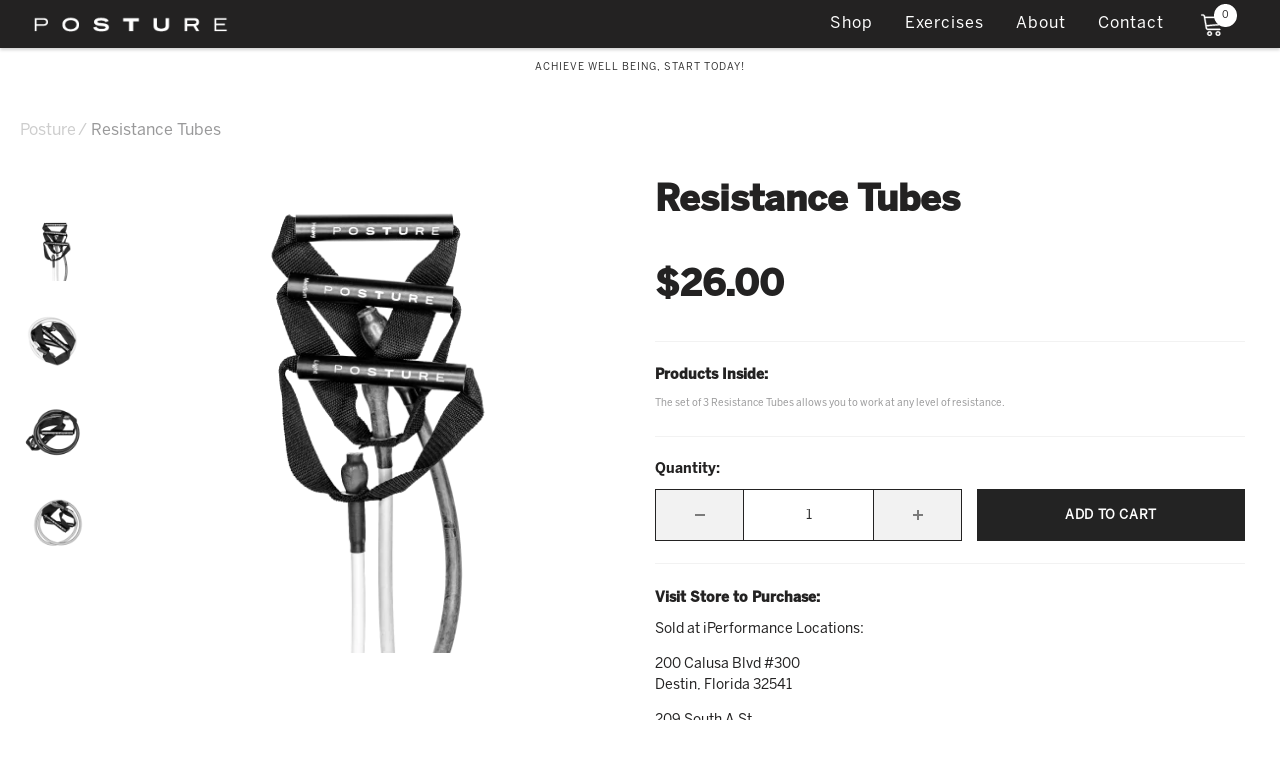

--- FILE ---
content_type: text/html; charset=utf-8
request_url: https://www.posturebyiperformance.com/products/thera-tubing
body_size: 15967
content:
<!doctype html>
<!--[if lt IE 7]><html class="no-js lt-ie9 lt-ie8 lt-ie7" lang="en"> <![endif]-->
<!--[if IE 7]><html class="no-js lt-ie9 lt-ie8" lang="en"> <![endif]-->
<!--[if IE 8]><html class="no-js lt-ie9" lang="en"> <![endif]-->
<!--[if IE 9 ]><html class="ie9 no-js"> <![endif]-->
<!--[if (gt IE 9)|!(IE)]><!--> <html class="no-js"> <!--<![endif]-->

<html lang="en">
<head>
  <meta charset="utf-8">
  <meta http-equiv="X-UA-Compatible" content="IE=edge">
  <meta name="viewport" content="width=device-width,initial-scale=1">
  <meta name="theme-color" content="">
  <link rel="canonical" href="https://www.posturebyiperformance.com/products/thera-tubing">
  <meta name="google-site-verification" content="jTgVffFd0MdTebjRXVfnnyhRf0zXsuWbZI3yjMogyqw" />
  <title>
     Resistance Tubes &ndash; Posture Powered By IPerformance 
  </title>

  <meta name="viewport" content="width=device-width, initial-scale=1">
  <meta name="description" content="">
  
  <script>window.performance && window.performance.mark && window.performance.mark('shopify.content_for_header.start');</script><meta id="shopify-digital-wallet" name="shopify-digital-wallet" content="/8480522295/digital_wallets/dialog">
<meta name="shopify-checkout-api-token" content="98e18bd66a8946c0910a097f8e248d11">
<link rel="alternate" type="application/json+oembed" href="https://www.posturebyiperformance.com/products/thera-tubing.oembed">
<script async="async" src="/checkouts/internal/preloads.js?locale=en-US"></script>
<link rel="preconnect" href="https://shop.app" crossorigin="anonymous">
<script async="async" src="https://shop.app/checkouts/internal/preloads.js?locale=en-US&shop_id=8480522295" crossorigin="anonymous"></script>
<script id="apple-pay-shop-capabilities" type="application/json">{"shopId":8480522295,"countryCode":"US","currencyCode":"USD","merchantCapabilities":["supports3DS"],"merchantId":"gid:\/\/shopify\/Shop\/8480522295","merchantName":"Posture Powered By IPerformance","requiredBillingContactFields":["postalAddress","email"],"requiredShippingContactFields":["postalAddress","email"],"shippingType":"shipping","supportedNetworks":["visa","masterCard","amex","discover","elo","jcb"],"total":{"type":"pending","label":"Posture Powered By IPerformance","amount":"1.00"},"shopifyPaymentsEnabled":true,"supportsSubscriptions":true}</script>
<script id="shopify-features" type="application/json">{"accessToken":"98e18bd66a8946c0910a097f8e248d11","betas":["rich-media-storefront-analytics"],"domain":"www.posturebyiperformance.com","predictiveSearch":true,"shopId":8480522295,"locale":"en"}</script>
<script>var Shopify = Shopify || {};
Shopify.shop = "posture-iperformance.myshopify.com";
Shopify.locale = "en";
Shopify.currency = {"active":"USD","rate":"1.0"};
Shopify.country = "US";
Shopify.theme = {"name":"Posture With Video","id":80207708215,"schema_name":"Skeleton theme","schema_version":"1.0.0","theme_store_id":null,"role":"main"};
Shopify.theme.handle = "null";
Shopify.theme.style = {"id":null,"handle":null};
Shopify.cdnHost = "www.posturebyiperformance.com/cdn";
Shopify.routes = Shopify.routes || {};
Shopify.routes.root = "/";</script>
<script type="module">!function(o){(o.Shopify=o.Shopify||{}).modules=!0}(window);</script>
<script>!function(o){function n(){var o=[];function n(){o.push(Array.prototype.slice.apply(arguments))}return n.q=o,n}var t=o.Shopify=o.Shopify||{};t.loadFeatures=n(),t.autoloadFeatures=n()}(window);</script>
<script>
  window.ShopifyPay = window.ShopifyPay || {};
  window.ShopifyPay.apiHost = "shop.app\/pay";
  window.ShopifyPay.redirectState = null;
</script>
<script id="shop-js-analytics" type="application/json">{"pageType":"product"}</script>
<script defer="defer" async type="module" src="//www.posturebyiperformance.com/cdn/shopifycloud/shop-js/modules/v2/client.init-shop-cart-sync_BT-GjEfc.en.esm.js"></script>
<script defer="defer" async type="module" src="//www.posturebyiperformance.com/cdn/shopifycloud/shop-js/modules/v2/chunk.common_D58fp_Oc.esm.js"></script>
<script defer="defer" async type="module" src="//www.posturebyiperformance.com/cdn/shopifycloud/shop-js/modules/v2/chunk.modal_xMitdFEc.esm.js"></script>
<script type="module">
  await import("//www.posturebyiperformance.com/cdn/shopifycloud/shop-js/modules/v2/client.init-shop-cart-sync_BT-GjEfc.en.esm.js");
await import("//www.posturebyiperformance.com/cdn/shopifycloud/shop-js/modules/v2/chunk.common_D58fp_Oc.esm.js");
await import("//www.posturebyiperformance.com/cdn/shopifycloud/shop-js/modules/v2/chunk.modal_xMitdFEc.esm.js");

  window.Shopify.SignInWithShop?.initShopCartSync?.({"fedCMEnabled":true,"windoidEnabled":true});

</script>
<script>
  window.Shopify = window.Shopify || {};
  if (!window.Shopify.featureAssets) window.Shopify.featureAssets = {};
  window.Shopify.featureAssets['shop-js'] = {"shop-cart-sync":["modules/v2/client.shop-cart-sync_DZOKe7Ll.en.esm.js","modules/v2/chunk.common_D58fp_Oc.esm.js","modules/v2/chunk.modal_xMitdFEc.esm.js"],"init-fed-cm":["modules/v2/client.init-fed-cm_B6oLuCjv.en.esm.js","modules/v2/chunk.common_D58fp_Oc.esm.js","modules/v2/chunk.modal_xMitdFEc.esm.js"],"shop-cash-offers":["modules/v2/client.shop-cash-offers_D2sdYoxE.en.esm.js","modules/v2/chunk.common_D58fp_Oc.esm.js","modules/v2/chunk.modal_xMitdFEc.esm.js"],"shop-login-button":["modules/v2/client.shop-login-button_QeVjl5Y3.en.esm.js","modules/v2/chunk.common_D58fp_Oc.esm.js","modules/v2/chunk.modal_xMitdFEc.esm.js"],"pay-button":["modules/v2/client.pay-button_DXTOsIq6.en.esm.js","modules/v2/chunk.common_D58fp_Oc.esm.js","modules/v2/chunk.modal_xMitdFEc.esm.js"],"shop-button":["modules/v2/client.shop-button_DQZHx9pm.en.esm.js","modules/v2/chunk.common_D58fp_Oc.esm.js","modules/v2/chunk.modal_xMitdFEc.esm.js"],"avatar":["modules/v2/client.avatar_BTnouDA3.en.esm.js"],"init-windoid":["modules/v2/client.init-windoid_CR1B-cfM.en.esm.js","modules/v2/chunk.common_D58fp_Oc.esm.js","modules/v2/chunk.modal_xMitdFEc.esm.js"],"init-shop-for-new-customer-accounts":["modules/v2/client.init-shop-for-new-customer-accounts_C_vY_xzh.en.esm.js","modules/v2/client.shop-login-button_QeVjl5Y3.en.esm.js","modules/v2/chunk.common_D58fp_Oc.esm.js","modules/v2/chunk.modal_xMitdFEc.esm.js"],"init-shop-email-lookup-coordinator":["modules/v2/client.init-shop-email-lookup-coordinator_BI7n9ZSv.en.esm.js","modules/v2/chunk.common_D58fp_Oc.esm.js","modules/v2/chunk.modal_xMitdFEc.esm.js"],"init-shop-cart-sync":["modules/v2/client.init-shop-cart-sync_BT-GjEfc.en.esm.js","modules/v2/chunk.common_D58fp_Oc.esm.js","modules/v2/chunk.modal_xMitdFEc.esm.js"],"shop-toast-manager":["modules/v2/client.shop-toast-manager_DiYdP3xc.en.esm.js","modules/v2/chunk.common_D58fp_Oc.esm.js","modules/v2/chunk.modal_xMitdFEc.esm.js"],"init-customer-accounts":["modules/v2/client.init-customer-accounts_D9ZNqS-Q.en.esm.js","modules/v2/client.shop-login-button_QeVjl5Y3.en.esm.js","modules/v2/chunk.common_D58fp_Oc.esm.js","modules/v2/chunk.modal_xMitdFEc.esm.js"],"init-customer-accounts-sign-up":["modules/v2/client.init-customer-accounts-sign-up_iGw4briv.en.esm.js","modules/v2/client.shop-login-button_QeVjl5Y3.en.esm.js","modules/v2/chunk.common_D58fp_Oc.esm.js","modules/v2/chunk.modal_xMitdFEc.esm.js"],"shop-follow-button":["modules/v2/client.shop-follow-button_CqMgW2wH.en.esm.js","modules/v2/chunk.common_D58fp_Oc.esm.js","modules/v2/chunk.modal_xMitdFEc.esm.js"],"checkout-modal":["modules/v2/client.checkout-modal_xHeaAweL.en.esm.js","modules/v2/chunk.common_D58fp_Oc.esm.js","modules/v2/chunk.modal_xMitdFEc.esm.js"],"shop-login":["modules/v2/client.shop-login_D91U-Q7h.en.esm.js","modules/v2/chunk.common_D58fp_Oc.esm.js","modules/v2/chunk.modal_xMitdFEc.esm.js"],"lead-capture":["modules/v2/client.lead-capture_BJmE1dJe.en.esm.js","modules/v2/chunk.common_D58fp_Oc.esm.js","modules/v2/chunk.modal_xMitdFEc.esm.js"],"payment-terms":["modules/v2/client.payment-terms_Ci9AEqFq.en.esm.js","modules/v2/chunk.common_D58fp_Oc.esm.js","modules/v2/chunk.modal_xMitdFEc.esm.js"]};
</script>
<script id="__st">var __st={"a":8480522295,"offset":-21600,"reqid":"f3f35b4c-b298-460f-ac81-a69c8f33fdf7-1769305857","pageurl":"www.posturebyiperformance.com\/products\/thera-tubing","u":"10dce2c9b02c","p":"product","rtyp":"product","rid":4310953295927};</script>
<script>window.ShopifyPaypalV4VisibilityTracking = true;</script>
<script id="captcha-bootstrap">!function(){'use strict';const t='contact',e='account',n='new_comment',o=[[t,t],['blogs',n],['comments',n],[t,'customer']],c=[[e,'customer_login'],[e,'guest_login'],[e,'recover_customer_password'],[e,'create_customer']],r=t=>t.map((([t,e])=>`form[action*='/${t}']:not([data-nocaptcha='true']) input[name='form_type'][value='${e}']`)).join(','),a=t=>()=>t?[...document.querySelectorAll(t)].map((t=>t.form)):[];function s(){const t=[...o],e=r(t);return a(e)}const i='password',u='form_key',d=['recaptcha-v3-token','g-recaptcha-response','h-captcha-response',i],f=()=>{try{return window.sessionStorage}catch{return}},m='__shopify_v',_=t=>t.elements[u];function p(t,e,n=!1){try{const o=window.sessionStorage,c=JSON.parse(o.getItem(e)),{data:r}=function(t){const{data:e,action:n}=t;return t[m]||n?{data:e,action:n}:{data:t,action:n}}(c);for(const[e,n]of Object.entries(r))t.elements[e]&&(t.elements[e].value=n);n&&o.removeItem(e)}catch(o){console.error('form repopulation failed',{error:o})}}const l='form_type',E='cptcha';function T(t){t.dataset[E]=!0}const w=window,h=w.document,L='Shopify',v='ce_forms',y='captcha';let A=!1;((t,e)=>{const n=(g='f06e6c50-85a8-45c8-87d0-21a2b65856fe',I='https://cdn.shopify.com/shopifycloud/storefront-forms-hcaptcha/ce_storefront_forms_captcha_hcaptcha.v1.5.2.iife.js',D={infoText:'Protected by hCaptcha',privacyText:'Privacy',termsText:'Terms'},(t,e,n)=>{const o=w[L][v],c=o.bindForm;if(c)return c(t,g,e,D).then(n);var r;o.q.push([[t,g,e,D],n]),r=I,A||(h.body.append(Object.assign(h.createElement('script'),{id:'captcha-provider',async:!0,src:r})),A=!0)});var g,I,D;w[L]=w[L]||{},w[L][v]=w[L][v]||{},w[L][v].q=[],w[L][y]=w[L][y]||{},w[L][y].protect=function(t,e){n(t,void 0,e),T(t)},Object.freeze(w[L][y]),function(t,e,n,w,h,L){const[v,y,A,g]=function(t,e,n){const i=e?o:[],u=t?c:[],d=[...i,...u],f=r(d),m=r(i),_=r(d.filter((([t,e])=>n.includes(e))));return[a(f),a(m),a(_),s()]}(w,h,L),I=t=>{const e=t.target;return e instanceof HTMLFormElement?e:e&&e.form},D=t=>v().includes(t);t.addEventListener('submit',(t=>{const e=I(t);if(!e)return;const n=D(e)&&!e.dataset.hcaptchaBound&&!e.dataset.recaptchaBound,o=_(e),c=g().includes(e)&&(!o||!o.value);(n||c)&&t.preventDefault(),c&&!n&&(function(t){try{if(!f())return;!function(t){const e=f();if(!e)return;const n=_(t);if(!n)return;const o=n.value;o&&e.removeItem(o)}(t);const e=Array.from(Array(32),(()=>Math.random().toString(36)[2])).join('');!function(t,e){_(t)||t.append(Object.assign(document.createElement('input'),{type:'hidden',name:u})),t.elements[u].value=e}(t,e),function(t,e){const n=f();if(!n)return;const o=[...t.querySelectorAll(`input[type='${i}']`)].map((({name:t})=>t)),c=[...d,...o],r={};for(const[a,s]of new FormData(t).entries())c.includes(a)||(r[a]=s);n.setItem(e,JSON.stringify({[m]:1,action:t.action,data:r}))}(t,e)}catch(e){console.error('failed to persist form',e)}}(e),e.submit())}));const S=(t,e)=>{t&&!t.dataset[E]&&(n(t,e.some((e=>e===t))),T(t))};for(const o of['focusin','change'])t.addEventListener(o,(t=>{const e=I(t);D(e)&&S(e,y())}));const B=e.get('form_key'),M=e.get(l),P=B&&M;t.addEventListener('DOMContentLoaded',(()=>{const t=y();if(P)for(const e of t)e.elements[l].value===M&&p(e,B);[...new Set([...A(),...v().filter((t=>'true'===t.dataset.shopifyCaptcha))])].forEach((e=>S(e,t)))}))}(h,new URLSearchParams(w.location.search),n,t,e,['guest_login'])})(!0,!0)}();</script>
<script integrity="sha256-4kQ18oKyAcykRKYeNunJcIwy7WH5gtpwJnB7kiuLZ1E=" data-source-attribution="shopify.loadfeatures" defer="defer" src="//www.posturebyiperformance.com/cdn/shopifycloud/storefront/assets/storefront/load_feature-a0a9edcb.js" crossorigin="anonymous"></script>
<script crossorigin="anonymous" defer="defer" src="//www.posturebyiperformance.com/cdn/shopifycloud/storefront/assets/shopify_pay/storefront-65b4c6d7.js?v=20250812"></script>
<script data-source-attribution="shopify.dynamic_checkout.dynamic.init">var Shopify=Shopify||{};Shopify.PaymentButton=Shopify.PaymentButton||{isStorefrontPortableWallets:!0,init:function(){window.Shopify.PaymentButton.init=function(){};var t=document.createElement("script");t.src="https://www.posturebyiperformance.com/cdn/shopifycloud/portable-wallets/latest/portable-wallets.en.js",t.type="module",document.head.appendChild(t)}};
</script>
<script data-source-attribution="shopify.dynamic_checkout.buyer_consent">
  function portableWalletsHideBuyerConsent(e){var t=document.getElementById("shopify-buyer-consent"),n=document.getElementById("shopify-subscription-policy-button");t&&n&&(t.classList.add("hidden"),t.setAttribute("aria-hidden","true"),n.removeEventListener("click",e))}function portableWalletsShowBuyerConsent(e){var t=document.getElementById("shopify-buyer-consent"),n=document.getElementById("shopify-subscription-policy-button");t&&n&&(t.classList.remove("hidden"),t.removeAttribute("aria-hidden"),n.addEventListener("click",e))}window.Shopify?.PaymentButton&&(window.Shopify.PaymentButton.hideBuyerConsent=portableWalletsHideBuyerConsent,window.Shopify.PaymentButton.showBuyerConsent=portableWalletsShowBuyerConsent);
</script>
<script data-source-attribution="shopify.dynamic_checkout.cart.bootstrap">document.addEventListener("DOMContentLoaded",(function(){function t(){return document.querySelector("shopify-accelerated-checkout-cart, shopify-accelerated-checkout")}if(t())Shopify.PaymentButton.init();else{new MutationObserver((function(e,n){t()&&(Shopify.PaymentButton.init(),n.disconnect())})).observe(document.body,{childList:!0,subtree:!0})}}));
</script>
<link id="shopify-accelerated-checkout-styles" rel="stylesheet" media="screen" href="https://www.posturebyiperformance.com/cdn/shopifycloud/portable-wallets/latest/accelerated-checkout-backwards-compat.css" crossorigin="anonymous">
<style id="shopify-accelerated-checkout-cart">
        #shopify-buyer-consent {
  margin-top: 1em;
  display: inline-block;
  width: 100%;
}

#shopify-buyer-consent.hidden {
  display: none;
}

#shopify-subscription-policy-button {
  background: none;
  border: none;
  padding: 0;
  text-decoration: underline;
  font-size: inherit;
  cursor: pointer;
}

#shopify-subscription-policy-button::before {
  box-shadow: none;
}

      </style>

<script>window.performance && window.performance.mark && window.performance.mark('shopify.content_for_header.end');</script>

 
  
  <link href="//www.posturebyiperformance.com/cdn/shop/t/5/assets/normalize.css?v=135214768515491260851575318206" rel="stylesheet" type="text/css" media="all" />
  <link href="//www.posturebyiperformance.com/cdn/shop/t/5/assets/main.css?v=102318833307748236681674787156" rel="stylesheet" type="text/css" media="all" />
  <link href="//www.posturebyiperformance.com/cdn/shop/t/5/assets/cart-drawer.css?v=7062636727450306991575318163" rel="stylesheet" type="text/css" media="all" />
  <link href="//www.posturebyiperformance.com/cdn/shop/t/5/assets/jquery.fancybox.css?v=56115400754647707581575318169" rel="stylesheet" type="text/css" media="all" />
  <link href="//www.posturebyiperformance.com/cdn/shop/t/5/assets/theme.css?v=109541038479555268771674787156" rel="stylesheet" type="text/css" media="all" />
  <link href="//www.posturebyiperformance.com/cdn/shop/t/5/assets/mobile-styles.css?v=154083513481279993251575325242" rel="stylesheet" type="text/css" media="all" />
  
  
  
  
  <link href="//www.posturebyiperformance.com/cdn/shop/t/5/assets/slick.css?v=34671688052835925971575318183" rel="stylesheet" type="text/css" media="all" />
  <link href="//www.posturebyiperformance.com/cdn/shop/t/5/assets/slick-theme.css?v=133735576007801334201575318183" rel="stylesheet" type="text/css" media="all" />
  
  
  <script src="https://code.jquery.com/jquery-1.10.1.min.js"></script>
  <script src="https://code.jquery.com/jquery-migrate-1.2.1.min.js"></script> 
  <script src="//www.posturebyiperformance.com/cdn/shopifycloud/storefront/assets/themes_support/api.jquery-7ab1a3a4.js" async></script>
  <script src="//www.posturebyiperformance.com/cdn/shopifycloud/storefront/assets/themes_support/option_selection-b017cd28.js" async></script>
  <script src="//www.posturebyiperformance.com/cdn/shop/t/5/assets/jquery.fancybox.min.js?v=102984942719613846721575318170" type="text/javascript"></script>
  <!-- { 'jquery.cart.min.js' | asset_url | script_tag }} -->

  
  
  <script src="//www.posturebyiperformance.com/cdn/shop/t/5/assets/main.js?v=147440758864501273871575318174" type="text/javascript"></script>
  <script src="//www.posturebyiperformance.com/cdn/shop/t/5/assets/custom.js?v=104199468323183208831575318166" type="text/javascript"></script>
  
  
  
  <script src="//www.posturebyiperformance.com/cdn/shop/t/5/assets/slick.js?v=37024151672005889841575318185" type="text/javascript"></script> 

  <script>
   jQuery(document).ready(function(){
  $('[data-fancybox="images"]').fancybox({
  buttons : [ 
    'slideShow',
    'share',
    'zoom',
    'fullScreen',
    'close'
  ],
  thumbs : {
    autoStart : true
  }
    })

}); 
  
</script>
  


<meta property="og:image" content="https://cdn.shopify.com/s/files/1/0084/8052/2295/products/package-tubes.png?v=1572452333" />
<meta property="og:image:secure_url" content="https://cdn.shopify.com/s/files/1/0084/8052/2295/products/package-tubes.png?v=1572452333" />
<meta property="og:image:width" content="524" />
<meta property="og:image:height" content="490" />
<link href="https://monorail-edge.shopifysvc.com" rel="dns-prefetch">
<script>(function(){if ("sendBeacon" in navigator && "performance" in window) {try {var session_token_from_headers = performance.getEntriesByType('navigation')[0].serverTiming.find(x => x.name == '_s').description;} catch {var session_token_from_headers = undefined;}var session_cookie_matches = document.cookie.match(/_shopify_s=([^;]*)/);var session_token_from_cookie = session_cookie_matches && session_cookie_matches.length === 2 ? session_cookie_matches[1] : "";var session_token = session_token_from_headers || session_token_from_cookie || "";function handle_abandonment_event(e) {var entries = performance.getEntries().filter(function(entry) {return /monorail-edge.shopifysvc.com/.test(entry.name);});if (!window.abandonment_tracked && entries.length === 0) {window.abandonment_tracked = true;var currentMs = Date.now();var navigation_start = performance.timing.navigationStart;var payload = {shop_id: 8480522295,url: window.location.href,navigation_start,duration: currentMs - navigation_start,session_token,page_type: "product"};window.navigator.sendBeacon("https://monorail-edge.shopifysvc.com/v1/produce", JSON.stringify({schema_id: "online_store_buyer_site_abandonment/1.1",payload: payload,metadata: {event_created_at_ms: currentMs,event_sent_at_ms: currentMs}}));}}window.addEventListener('pagehide', handle_abandonment_event);}}());</script>
<script id="web-pixels-manager-setup">(function e(e,d,r,n,o){if(void 0===o&&(o={}),!Boolean(null===(a=null===(i=window.Shopify)||void 0===i?void 0:i.analytics)||void 0===a?void 0:a.replayQueue)){var i,a;window.Shopify=window.Shopify||{};var t=window.Shopify;t.analytics=t.analytics||{};var s=t.analytics;s.replayQueue=[],s.publish=function(e,d,r){return s.replayQueue.push([e,d,r]),!0};try{self.performance.mark("wpm:start")}catch(e){}var l=function(){var e={modern:/Edge?\/(1{2}[4-9]|1[2-9]\d|[2-9]\d{2}|\d{4,})\.\d+(\.\d+|)|Firefox\/(1{2}[4-9]|1[2-9]\d|[2-9]\d{2}|\d{4,})\.\d+(\.\d+|)|Chrom(ium|e)\/(9{2}|\d{3,})\.\d+(\.\d+|)|(Maci|X1{2}).+ Version\/(15\.\d+|(1[6-9]|[2-9]\d|\d{3,})\.\d+)([,.]\d+|)( \(\w+\)|)( Mobile\/\w+|) Safari\/|Chrome.+OPR\/(9{2}|\d{3,})\.\d+\.\d+|(CPU[ +]OS|iPhone[ +]OS|CPU[ +]iPhone|CPU IPhone OS|CPU iPad OS)[ +]+(15[._]\d+|(1[6-9]|[2-9]\d|\d{3,})[._]\d+)([._]\d+|)|Android:?[ /-](13[3-9]|1[4-9]\d|[2-9]\d{2}|\d{4,})(\.\d+|)(\.\d+|)|Android.+Firefox\/(13[5-9]|1[4-9]\d|[2-9]\d{2}|\d{4,})\.\d+(\.\d+|)|Android.+Chrom(ium|e)\/(13[3-9]|1[4-9]\d|[2-9]\d{2}|\d{4,})\.\d+(\.\d+|)|SamsungBrowser\/([2-9]\d|\d{3,})\.\d+/,legacy:/Edge?\/(1[6-9]|[2-9]\d|\d{3,})\.\d+(\.\d+|)|Firefox\/(5[4-9]|[6-9]\d|\d{3,})\.\d+(\.\d+|)|Chrom(ium|e)\/(5[1-9]|[6-9]\d|\d{3,})\.\d+(\.\d+|)([\d.]+$|.*Safari\/(?![\d.]+ Edge\/[\d.]+$))|(Maci|X1{2}).+ Version\/(10\.\d+|(1[1-9]|[2-9]\d|\d{3,})\.\d+)([,.]\d+|)( \(\w+\)|)( Mobile\/\w+|) Safari\/|Chrome.+OPR\/(3[89]|[4-9]\d|\d{3,})\.\d+\.\d+|(CPU[ +]OS|iPhone[ +]OS|CPU[ +]iPhone|CPU IPhone OS|CPU iPad OS)[ +]+(10[._]\d+|(1[1-9]|[2-9]\d|\d{3,})[._]\d+)([._]\d+|)|Android:?[ /-](13[3-9]|1[4-9]\d|[2-9]\d{2}|\d{4,})(\.\d+|)(\.\d+|)|Mobile Safari.+OPR\/([89]\d|\d{3,})\.\d+\.\d+|Android.+Firefox\/(13[5-9]|1[4-9]\d|[2-9]\d{2}|\d{4,})\.\d+(\.\d+|)|Android.+Chrom(ium|e)\/(13[3-9]|1[4-9]\d|[2-9]\d{2}|\d{4,})\.\d+(\.\d+|)|Android.+(UC? ?Browser|UCWEB|U3)[ /]?(15\.([5-9]|\d{2,})|(1[6-9]|[2-9]\d|\d{3,})\.\d+)\.\d+|SamsungBrowser\/(5\.\d+|([6-9]|\d{2,})\.\d+)|Android.+MQ{2}Browser\/(14(\.(9|\d{2,})|)|(1[5-9]|[2-9]\d|\d{3,})(\.\d+|))(\.\d+|)|K[Aa][Ii]OS\/(3\.\d+|([4-9]|\d{2,})\.\d+)(\.\d+|)/},d=e.modern,r=e.legacy,n=navigator.userAgent;return n.match(d)?"modern":n.match(r)?"legacy":"unknown"}(),u="modern"===l?"modern":"legacy",c=(null!=n?n:{modern:"",legacy:""})[u],f=function(e){return[e.baseUrl,"/wpm","/b",e.hashVersion,"modern"===e.buildTarget?"m":"l",".js"].join("")}({baseUrl:d,hashVersion:r,buildTarget:u}),m=function(e){var d=e.version,r=e.bundleTarget,n=e.surface,o=e.pageUrl,i=e.monorailEndpoint;return{emit:function(e){var a=e.status,t=e.errorMsg,s=(new Date).getTime(),l=JSON.stringify({metadata:{event_sent_at_ms:s},events:[{schema_id:"web_pixels_manager_load/3.1",payload:{version:d,bundle_target:r,page_url:o,status:a,surface:n,error_msg:t},metadata:{event_created_at_ms:s}}]});if(!i)return console&&console.warn&&console.warn("[Web Pixels Manager] No Monorail endpoint provided, skipping logging."),!1;try{return self.navigator.sendBeacon.bind(self.navigator)(i,l)}catch(e){}var u=new XMLHttpRequest;try{return u.open("POST",i,!0),u.setRequestHeader("Content-Type","text/plain"),u.send(l),!0}catch(e){return console&&console.warn&&console.warn("[Web Pixels Manager] Got an unhandled error while logging to Monorail."),!1}}}}({version:r,bundleTarget:l,surface:e.surface,pageUrl:self.location.href,monorailEndpoint:e.monorailEndpoint});try{o.browserTarget=l,function(e){var d=e.src,r=e.async,n=void 0===r||r,o=e.onload,i=e.onerror,a=e.sri,t=e.scriptDataAttributes,s=void 0===t?{}:t,l=document.createElement("script"),u=document.querySelector("head"),c=document.querySelector("body");if(l.async=n,l.src=d,a&&(l.integrity=a,l.crossOrigin="anonymous"),s)for(var f in s)if(Object.prototype.hasOwnProperty.call(s,f))try{l.dataset[f]=s[f]}catch(e){}if(o&&l.addEventListener("load",o),i&&l.addEventListener("error",i),u)u.appendChild(l);else{if(!c)throw new Error("Did not find a head or body element to append the script");c.appendChild(l)}}({src:f,async:!0,onload:function(){if(!function(){var e,d;return Boolean(null===(d=null===(e=window.Shopify)||void 0===e?void 0:e.analytics)||void 0===d?void 0:d.initialized)}()){var d=window.webPixelsManager.init(e)||void 0;if(d){var r=window.Shopify.analytics;r.replayQueue.forEach((function(e){var r=e[0],n=e[1],o=e[2];d.publishCustomEvent(r,n,o)})),r.replayQueue=[],r.publish=d.publishCustomEvent,r.visitor=d.visitor,r.initialized=!0}}},onerror:function(){return m.emit({status:"failed",errorMsg:"".concat(f," has failed to load")})},sri:function(e){var d=/^sha384-[A-Za-z0-9+/=]+$/;return"string"==typeof e&&d.test(e)}(c)?c:"",scriptDataAttributes:o}),m.emit({status:"loading"})}catch(e){m.emit({status:"failed",errorMsg:(null==e?void 0:e.message)||"Unknown error"})}}})({shopId: 8480522295,storefrontBaseUrl: "https://www.posturebyiperformance.com",extensionsBaseUrl: "https://extensions.shopifycdn.com/cdn/shopifycloud/web-pixels-manager",monorailEndpoint: "https://monorail-edge.shopifysvc.com/unstable/produce_batch",surface: "storefront-renderer",enabledBetaFlags: ["2dca8a86"],webPixelsConfigList: [{"id":"312213559","configuration":"{\"config\":\"{\\\"pixel_id\\\":\\\"G-43MK849LF7\\\",\\\"gtag_events\\\":[{\\\"type\\\":\\\"purchase\\\",\\\"action_label\\\":\\\"G-43MK849LF7\\\"},{\\\"type\\\":\\\"page_view\\\",\\\"action_label\\\":\\\"G-43MK849LF7\\\"},{\\\"type\\\":\\\"view_item\\\",\\\"action_label\\\":\\\"G-43MK849LF7\\\"},{\\\"type\\\":\\\"search\\\",\\\"action_label\\\":\\\"G-43MK849LF7\\\"},{\\\"type\\\":\\\"add_to_cart\\\",\\\"action_label\\\":\\\"G-43MK849LF7\\\"},{\\\"type\\\":\\\"begin_checkout\\\",\\\"action_label\\\":\\\"G-43MK849LF7\\\"},{\\\"type\\\":\\\"add_payment_info\\\",\\\"action_label\\\":\\\"G-43MK849LF7\\\"}],\\\"enable_monitoring_mode\\\":false}\"}","eventPayloadVersion":"v1","runtimeContext":"OPEN","scriptVersion":"b2a88bafab3e21179ed38636efcd8a93","type":"APP","apiClientId":1780363,"privacyPurposes":[],"dataSharingAdjustments":{"protectedCustomerApprovalScopes":["read_customer_address","read_customer_email","read_customer_name","read_customer_personal_data","read_customer_phone"]}},{"id":"64225335","eventPayloadVersion":"v1","runtimeContext":"LAX","scriptVersion":"1","type":"CUSTOM","privacyPurposes":["ANALYTICS"],"name":"Google Analytics tag (migrated)"},{"id":"shopify-app-pixel","configuration":"{}","eventPayloadVersion":"v1","runtimeContext":"STRICT","scriptVersion":"0450","apiClientId":"shopify-pixel","type":"APP","privacyPurposes":["ANALYTICS","MARKETING"]},{"id":"shopify-custom-pixel","eventPayloadVersion":"v1","runtimeContext":"LAX","scriptVersion":"0450","apiClientId":"shopify-pixel","type":"CUSTOM","privacyPurposes":["ANALYTICS","MARKETING"]}],isMerchantRequest: false,initData: {"shop":{"name":"Posture Powered By IPerformance","paymentSettings":{"currencyCode":"USD"},"myshopifyDomain":"posture-iperformance.myshopify.com","countryCode":"US","storefrontUrl":"https:\/\/www.posturebyiperformance.com"},"customer":null,"cart":null,"checkout":null,"productVariants":[{"price":{"amount":26.0,"currencyCode":"USD"},"product":{"title":"Resistance Tubes","vendor":"Posture-iperformance","id":"4310953295927","untranslatedTitle":"Resistance Tubes","url":"\/products\/thera-tubing","type":""},"id":"30996558905399","image":{"src":"\/\/www.posturebyiperformance.com\/cdn\/shop\/products\/package-tubes.png?v=1572452333"},"sku":"","title":"Default Title","untranslatedTitle":"Default Title"}],"purchasingCompany":null},},"https://www.posturebyiperformance.com/cdn","fcfee988w5aeb613cpc8e4bc33m6693e112",{"modern":"","legacy":""},{"shopId":"8480522295","storefrontBaseUrl":"https:\/\/www.posturebyiperformance.com","extensionBaseUrl":"https:\/\/extensions.shopifycdn.com\/cdn\/shopifycloud\/web-pixels-manager","surface":"storefront-renderer","enabledBetaFlags":"[\"2dca8a86\"]","isMerchantRequest":"false","hashVersion":"fcfee988w5aeb613cpc8e4bc33m6693e112","publish":"custom","events":"[[\"page_viewed\",{}],[\"product_viewed\",{\"productVariant\":{\"price\":{\"amount\":26.0,\"currencyCode\":\"USD\"},\"product\":{\"title\":\"Resistance Tubes\",\"vendor\":\"Posture-iperformance\",\"id\":\"4310953295927\",\"untranslatedTitle\":\"Resistance Tubes\",\"url\":\"\/products\/thera-tubing\",\"type\":\"\"},\"id\":\"30996558905399\",\"image\":{\"src\":\"\/\/www.posturebyiperformance.com\/cdn\/shop\/products\/package-tubes.png?v=1572452333\"},\"sku\":\"\",\"title\":\"Default Title\",\"untranslatedTitle\":\"Default Title\"}}]]"});</script><script>
  window.ShopifyAnalytics = window.ShopifyAnalytics || {};
  window.ShopifyAnalytics.meta = window.ShopifyAnalytics.meta || {};
  window.ShopifyAnalytics.meta.currency = 'USD';
  var meta = {"product":{"id":4310953295927,"gid":"gid:\/\/shopify\/Product\/4310953295927","vendor":"Posture-iperformance","type":"","handle":"thera-tubing","variants":[{"id":30996558905399,"price":2600,"name":"Resistance Tubes","public_title":null,"sku":""}],"remote":false},"page":{"pageType":"product","resourceType":"product","resourceId":4310953295927,"requestId":"f3f35b4c-b298-460f-ac81-a69c8f33fdf7-1769305857"}};
  for (var attr in meta) {
    window.ShopifyAnalytics.meta[attr] = meta[attr];
  }
</script>
<script class="analytics">
  (function () {
    var customDocumentWrite = function(content) {
      var jquery = null;

      if (window.jQuery) {
        jquery = window.jQuery;
      } else if (window.Checkout && window.Checkout.$) {
        jquery = window.Checkout.$;
      }

      if (jquery) {
        jquery('body').append(content);
      }
    };

    var hasLoggedConversion = function(token) {
      if (token) {
        return document.cookie.indexOf('loggedConversion=' + token) !== -1;
      }
      return false;
    }

    var setCookieIfConversion = function(token) {
      if (token) {
        var twoMonthsFromNow = new Date(Date.now());
        twoMonthsFromNow.setMonth(twoMonthsFromNow.getMonth() + 2);

        document.cookie = 'loggedConversion=' + token + '; expires=' + twoMonthsFromNow;
      }
    }

    var trekkie = window.ShopifyAnalytics.lib = window.trekkie = window.trekkie || [];
    if (trekkie.integrations) {
      return;
    }
    trekkie.methods = [
      'identify',
      'page',
      'ready',
      'track',
      'trackForm',
      'trackLink'
    ];
    trekkie.factory = function(method) {
      return function() {
        var args = Array.prototype.slice.call(arguments);
        args.unshift(method);
        trekkie.push(args);
        return trekkie;
      };
    };
    for (var i = 0; i < trekkie.methods.length; i++) {
      var key = trekkie.methods[i];
      trekkie[key] = trekkie.factory(key);
    }
    trekkie.load = function(config) {
      trekkie.config = config || {};
      trekkie.config.initialDocumentCookie = document.cookie;
      var first = document.getElementsByTagName('script')[0];
      var script = document.createElement('script');
      script.type = 'text/javascript';
      script.onerror = function(e) {
        var scriptFallback = document.createElement('script');
        scriptFallback.type = 'text/javascript';
        scriptFallback.onerror = function(error) {
                var Monorail = {
      produce: function produce(monorailDomain, schemaId, payload) {
        var currentMs = new Date().getTime();
        var event = {
          schema_id: schemaId,
          payload: payload,
          metadata: {
            event_created_at_ms: currentMs,
            event_sent_at_ms: currentMs
          }
        };
        return Monorail.sendRequest("https://" + monorailDomain + "/v1/produce", JSON.stringify(event));
      },
      sendRequest: function sendRequest(endpointUrl, payload) {
        // Try the sendBeacon API
        if (window && window.navigator && typeof window.navigator.sendBeacon === 'function' && typeof window.Blob === 'function' && !Monorail.isIos12()) {
          var blobData = new window.Blob([payload], {
            type: 'text/plain'
          });

          if (window.navigator.sendBeacon(endpointUrl, blobData)) {
            return true;
          } // sendBeacon was not successful

        } // XHR beacon

        var xhr = new XMLHttpRequest();

        try {
          xhr.open('POST', endpointUrl);
          xhr.setRequestHeader('Content-Type', 'text/plain');
          xhr.send(payload);
        } catch (e) {
          console.log(e);
        }

        return false;
      },
      isIos12: function isIos12() {
        return window.navigator.userAgent.lastIndexOf('iPhone; CPU iPhone OS 12_') !== -1 || window.navigator.userAgent.lastIndexOf('iPad; CPU OS 12_') !== -1;
      }
    };
    Monorail.produce('monorail-edge.shopifysvc.com',
      'trekkie_storefront_load_errors/1.1',
      {shop_id: 8480522295,
      theme_id: 80207708215,
      app_name: "storefront",
      context_url: window.location.href,
      source_url: "//www.posturebyiperformance.com/cdn/s/trekkie.storefront.8d95595f799fbf7e1d32231b9a28fd43b70c67d3.min.js"});

        };
        scriptFallback.async = true;
        scriptFallback.src = '//www.posturebyiperformance.com/cdn/s/trekkie.storefront.8d95595f799fbf7e1d32231b9a28fd43b70c67d3.min.js';
        first.parentNode.insertBefore(scriptFallback, first);
      };
      script.async = true;
      script.src = '//www.posturebyiperformance.com/cdn/s/trekkie.storefront.8d95595f799fbf7e1d32231b9a28fd43b70c67d3.min.js';
      first.parentNode.insertBefore(script, first);
    };
    trekkie.load(
      {"Trekkie":{"appName":"storefront","development":false,"defaultAttributes":{"shopId":8480522295,"isMerchantRequest":null,"themeId":80207708215,"themeCityHash":"13784189419208679755","contentLanguage":"en","currency":"USD","eventMetadataId":"371545cb-231f-444d-94c0-252ad9fd2f27"},"isServerSideCookieWritingEnabled":true,"monorailRegion":"shop_domain","enabledBetaFlags":["65f19447"]},"Session Attribution":{},"S2S":{"facebookCapiEnabled":false,"source":"trekkie-storefront-renderer","apiClientId":580111}}
    );

    var loaded = false;
    trekkie.ready(function() {
      if (loaded) return;
      loaded = true;

      window.ShopifyAnalytics.lib = window.trekkie;

      var originalDocumentWrite = document.write;
      document.write = customDocumentWrite;
      try { window.ShopifyAnalytics.merchantGoogleAnalytics.call(this); } catch(error) {};
      document.write = originalDocumentWrite;

      window.ShopifyAnalytics.lib.page(null,{"pageType":"product","resourceType":"product","resourceId":4310953295927,"requestId":"f3f35b4c-b298-460f-ac81-a69c8f33fdf7-1769305857","shopifyEmitted":true});

      var match = window.location.pathname.match(/checkouts\/(.+)\/(thank_you|post_purchase)/)
      var token = match? match[1]: undefined;
      if (!hasLoggedConversion(token)) {
        setCookieIfConversion(token);
        window.ShopifyAnalytics.lib.track("Viewed Product",{"currency":"USD","variantId":30996558905399,"productId":4310953295927,"productGid":"gid:\/\/shopify\/Product\/4310953295927","name":"Resistance Tubes","price":"26.00","sku":"","brand":"Posture-iperformance","variant":null,"category":"","nonInteraction":true,"remote":false},undefined,undefined,{"shopifyEmitted":true});
      window.ShopifyAnalytics.lib.track("monorail:\/\/trekkie_storefront_viewed_product\/1.1",{"currency":"USD","variantId":30996558905399,"productId":4310953295927,"productGid":"gid:\/\/shopify\/Product\/4310953295927","name":"Resistance Tubes","price":"26.00","sku":"","brand":"Posture-iperformance","variant":null,"category":"","nonInteraction":true,"remote":false,"referer":"https:\/\/www.posturebyiperformance.com\/products\/thera-tubing"});
      }
    });


        var eventsListenerScript = document.createElement('script');
        eventsListenerScript.async = true;
        eventsListenerScript.src = "//www.posturebyiperformance.com/cdn/shopifycloud/storefront/assets/shop_events_listener-3da45d37.js";
        document.getElementsByTagName('head')[0].appendChild(eventsListenerScript);

})();</script>
  <script>
  if (!window.ga || (window.ga && typeof window.ga !== 'function')) {
    window.ga = function ga() {
      (window.ga.q = window.ga.q || []).push(arguments);
      if (window.Shopify && window.Shopify.analytics && typeof window.Shopify.analytics.publish === 'function') {
        window.Shopify.analytics.publish("ga_stub_called", {}, {sendTo: "google_osp_migration"});
      }
      console.error("Shopify's Google Analytics stub called with:", Array.from(arguments), "\nSee https://help.shopify.com/manual/promoting-marketing/pixels/pixel-migration#google for more information.");
    };
    if (window.Shopify && window.Shopify.analytics && typeof window.Shopify.analytics.publish === 'function') {
      window.Shopify.analytics.publish("ga_stub_initialized", {}, {sendTo: "google_osp_migration"});
    }
  }
</script>
<script
  defer
  src="https://www.posturebyiperformance.com/cdn/shopifycloud/perf-kit/shopify-perf-kit-3.0.4.min.js"
  data-application="storefront-renderer"
  data-shop-id="8480522295"
  data-render-region="gcp-us-central1"
  data-page-type="product"
  data-theme-instance-id="80207708215"
  data-theme-name="Skeleton theme"
  data-theme-version="1.0.0"
  data-monorail-region="shop_domain"
  data-resource-timing-sampling-rate="10"
  data-shs="true"
  data-shs-beacon="true"
  data-shs-export-with-fetch="true"
  data-shs-logs-sample-rate="1"
  data-shs-beacon-endpoint="https://www.posturebyiperformance.com/api/collect"
></script>
</head>

<body id="resistance-tubes" class="template-product">
<script>
  const mobileDetect = () => {
  if (window.innerWidth < 900) {
    document.body.classList.add("mobile");
  } else {
    document.body.classList.add("desktop");
  }
}

mobileDetect();
</script>
  <header class="site-header header header-default clearfix">
  <!-- <div class="header__top-popup active">
    <span id="top-pop-message">Top Popup Message</span> 
  </div> -->
  
  <div class="header__fixed">
    <div class="header__fixed-container fixed-width-container">
      <a class="header__fixed-logo" href="/" rel="home">
        <img src="//www.posturebyiperformance.com/cdn/shop/t/5/assets/logo.png?v=48307125633605339971575318172" />
      </a><!-- #logo -->

      <nav class="nav">
  
    <a class="nav__item " href="/pages/shop">Shop</a>
  
    <a class="nav__item " href="/pages/exercises">Exercises</a>
  
    <a class="nav__item " href="/pages/about">About</a>
  
    <a class="nav__item " href="/pages/contact">Contact</a>
  
</nav> 
      <div class="wrapper-cart-drawer">
  <a class="cart-icon" data-cart-toggle href="javascript:void(0)" title="Cart">
    <svg viewbox="0 0 1024 1024" xmlns="http://www.w3.org/2000/svg">
      <path class="path1" d="M409.6 1024c-56.464 0-102.4-45.936-102.4-102.4s45.936-102.4 102.4-102.4S512 865.136 512 921.6 466.064 1024 409.6 1024zm0-153.6c-28.232 0-51.2 22.968-51.2 51.2s22.968 51.2 51.2 51.2 51.2-22.968 51.2-51.2-22.968-51.2-51.2-51.2z"></path>
      <path class="path2" d="M768 1024c-56.464 0-102.4-45.936-102.4-102.4S711.536 819.2 768 819.2s102.4 45.936 102.4 102.4S824.464 1024 768 1024zm0-153.6c-28.232 0-51.2 22.968-51.2 51.2s22.968 51.2 51.2 51.2 51.2-22.968 51.2-51.2-22.968-51.2-51.2-51.2z"></path>
      <path class="path3" d="M898.021 228.688C885.162 213.507 865.763 204.8 844.8 204.8H217.954l-5.085-30.506C206.149 133.979 168.871 102.4 128 102.4H76.8c-14.138 0-25.6 11.462-25.6 25.6s11.462 25.6 25.6 25.6H128c15.722 0 31.781 13.603 34.366 29.112l85.566 513.395C254.65 736.421 291.929 768 332.799 768h512c14.139 0 25.6-11.461 25.6-25.6s-11.461-25.6-25.6-25.6h-512c-15.722 0-31.781-13.603-34.366-29.11l-12.63-75.784 510.206-44.366c39.69-3.451 75.907-36.938 82.458-76.234l34.366-206.194c3.448-20.677-1.952-41.243-14.813-56.424zm-35.69 48.006l-34.366 206.194c-2.699 16.186-20.043 32.221-36.39 33.645l-514.214 44.714-50.874-305.246h618.314c5.968 0 10.995 2.054 14.155 5.782 3.157 3.73 4.357 9.024 3.376 14.912z"></path>
    </svg>
    <span class="cartCount" data-cart-count>
      0
    </span>
  </a>
</div>

<input class="nav-mobile__checkbox" id="navi-toggle" type="checkbox">

<label class="nav-mobile__button" for="navi-toggle">
  <span class="nav-mobile__icon">&nbsp;</span>
</label>

<div class="nav-mobile__background">&nbsp;</div>

<nav class="nav-mobile__nav">
  <div class="nav-mobile__list">
    
      <a class="nav-mobile__link" href="/pages/shop">Shop</a>
    
      <a class="nav-mobile__link" href="/pages/exercises">Exercises</a>
    
      <a class="nav-mobile__link" href="/pages/about">About</a>
    
      <a class="nav-mobile__link" href="/pages/contact">Contact</a>
    
  </div>
</nav>


    </div>
  </div>

  <div class="header__top-popup active">
    <div id="shopify-section-top_popup_msg" class="shopify-section"><span id="top-pop-message">
  Achieve Well Being, Start Today!
</span> 

</div>
  </div>

</header><!-- #header --> 
  
  <main id="main">
    <div class="fixed-width-container">
  



<div class="breadcrumb">
  <a href="/" class="breadcrumb-home">Posture</a>  
   
  
    
  
    <span class="arrow">
      /
  	</span>
  	<span class="breadcrumb-active">Resistance Tubes</span>
  
  
</div>



  <div data-section-id="" data-section-type="product" id="ProductSection-" data-enable-history-state="true" data-collections-related="/collections/?view=related">
    <div class="product product-default" itemscope itemtype="http://schema.org/Product">
      <meta itemprop="url" content="https://www.posturebyiperformance.com/products/thera-tubing">
      <meta itemprop="image" content="//www.posturebyiperformance.com/cdn/shop/products/package-tubes_1024x1024.png?v=1572452333">

      <div class="fixed-width-container section-product product-photos" data-more-view-product data-section-type="product"><div class="section-product__img-box">
          <div class="section-product__img-box__container slider-for">
            
              <div class="thumb filter-resistance-tubes">
                <a data-zoom class="fancybox" rel="gallery1" href="//www.posturebyiperformance.com/cdn/shop/products/package-tubes_1024x1024.png?v=1572452333" data-fancybox="images">
                  <img id="product-featured-image-13344477052983" src="//www.posturebyiperformance.com/cdn/shop/products/package-tubes_1024x1024.png?v=1572452333" alt="Resistance Tubes" class="lazyload" data-src="//www.posturebyiperformance.com/cdn/shop/products/package-tubes_1024x1024.png?v=1572452333" data-widths="[180, 360, 540, 720, 900, 1080, 1296, 1512, 1728, 2048]" data-aspectratio="//www.posturebyiperformance.com/cdn/shop/products/package-tubes_1024x1024.png?v=1572452333" data-sizes="auto">
                </a>
              </div>
            
              <div class="thumb filter-resistance-tubes">
                <a data-zoom class="fancybox" rel="gallery1" href="//www.posturebyiperformance.com/cdn/shop/products/tubing-light_1024x1024.png?v=1572452617" data-fancybox="images">
                  <img id="product-featured-image-13344514637879" src="//www.posturebyiperformance.com/cdn/shop/products/tubing-light_1024x1024.png?v=1572452617" alt="Resistance Tubes" class="lazyload" data-src="//www.posturebyiperformance.com/cdn/shop/products/tubing-light_1024x1024.png?v=1572452617" data-widths="[180, 360, 540, 720, 900, 1080, 1296, 1512, 1728, 2048]" data-aspectratio="//www.posturebyiperformance.com/cdn/shop/products/tubing-light_1024x1024.png?v=1572452617" data-sizes="auto">
                </a>
              </div>
            
              <div class="thumb filter-resistance-tubes">
                <a data-zoom class="fancybox" rel="gallery1" href="//www.posturebyiperformance.com/cdn/shop/products/tubing-heavy_1024x1024.png?v=1572452617" data-fancybox="images">
                  <img id="product-featured-image-13344514670647" src="//www.posturebyiperformance.com/cdn/shop/products/tubing-heavy_1024x1024.png?v=1572452617" alt="Resistance Tubes" class="lazyload" data-src="//www.posturebyiperformance.com/cdn/shop/products/tubing-heavy_1024x1024.png?v=1572452617" data-widths="[180, 360, 540, 720, 900, 1080, 1296, 1512, 1728, 2048]" data-aspectratio="//www.posturebyiperformance.com/cdn/shop/products/tubing-heavy_1024x1024.png?v=1572452617" data-sizes="auto">
                </a>
              </div>
            
              <div class="thumb filter-resistance-tubes">
                <a data-zoom class="fancybox" rel="gallery1" href="//www.posturebyiperformance.com/cdn/shop/products/tubing-medium_1024x1024.png?v=1572452617" data-fancybox="images">
                  <img id="product-featured-image-13344514703415" src="//www.posturebyiperformance.com/cdn/shop/products/tubing-medium_1024x1024.png?v=1572452617" alt="Resistance Tubes" class="lazyload" data-src="//www.posturebyiperformance.com/cdn/shop/products/tubing-medium_1024x1024.png?v=1572452617" data-widths="[180, 360, 540, 720, 900, 1080, 1296, 1512, 1728, 2048]" data-aspectratio="//www.posturebyiperformance.com/cdn/shop/products/tubing-medium_1024x1024.png?v=1572452617" data-sizes="auto">
                </a>
              </div>
            

          </div>
          <div class="section-product__img-box__slider-nav slider-nav" data-rows="5" data-vertical="true">
            
              <div class="item filter-resistance-tubes">
                <a href="javascript:void(0)" data-image="//www.posturebyiperformance.com/cdn/shop/products/package-tubes_1024x1024.png?v=1572452333" data-zoom-image="//www.posturebyiperformance.com/cdn/shop/products/package-tubes_1024x1024.png?v=1572452333">
                  <img src="//www.posturebyiperformance.com/cdn/shop/products/package-tubes_compact.png?v=1572452333" alt="Resistance Tubes">
                </a>
              </div>
            
              <div class="item filter-resistance-tubes">
                <a href="javascript:void(0)" data-image="//www.posturebyiperformance.com/cdn/shop/products/tubing-light_1024x1024.png?v=1572452617" data-zoom-image="//www.posturebyiperformance.com/cdn/shop/products/tubing-light_1024x1024.png?v=1572452617">
                  <img src="//www.posturebyiperformance.com/cdn/shop/products/tubing-light_compact.png?v=1572452617" alt="Resistance Tubes">
                </a>
              </div>
            
              <div class="item filter-resistance-tubes">
                <a href="javascript:void(0)" data-image="//www.posturebyiperformance.com/cdn/shop/products/tubing-heavy_1024x1024.png?v=1572452617" data-zoom-image="//www.posturebyiperformance.com/cdn/shop/products/tubing-heavy_1024x1024.png?v=1572452617">
                  <img src="//www.posturebyiperformance.com/cdn/shop/products/tubing-heavy_compact.png?v=1572452617" alt="Resistance Tubes">
                </a>
              </div>
            
              <div class="item filter-resistance-tubes">
                <a href="javascript:void(0)" data-image="//www.posturebyiperformance.com/cdn/shop/products/tubing-medium_1024x1024.png?v=1572452617" data-zoom-image="//www.posturebyiperformance.com/cdn/shop/products/tubing-medium_1024x1024.png?v=1572452617">
                  <img src="//www.posturebyiperformance.com/cdn/shop/products/tubing-medium_compact.png?v=1572452617" alt="Resistance Tubes">
                </a>
              </div>
            
          </div>

        </div>
        <div class="section-product__product-shop">
          <h1 class="section-product__product-shop__product-title">Resistance Tubes</h1>
          <div class="section-product__product-shop__reviews-container">
            <span class="shopify-product-reviews-badge" data-id="4310953295927"></span>
          </div>
          <h1 class="section-product__product-shop__product-price">$26.00</h1>

          <div class="section-product__product-shop__inside-content">
            <h2 class="section-product__product-shop__inside-content__desc-heading">Products Inside:</h2>
            The set of 3 Resistance Tubes allows you to work at any level of resistance.
          </div>

          <form method="post" action="/cart/add" id="add-to-cart-form" accept-charset="UTF-8" class="shopify-product-form" enctype="multipart/form-data" novalidate="novalidate"><input type="hidden" name="form_type" value="product" /><input type="hidden" name="utf8" value="✓" />

            
              <div id="product-variants">
                
                  <input type="hidden" name="id" value="30996558905399"/>
                
              </div>
            

            
              <div class="section-product__quantity">
                <label for="quantity">
                  Quantity:
                </label>
                <div class="section-product__quantity__group-row">
                  <div class="section-product__quantity__group-row__qty-group">
                    <a class="minus button" data-minus-qtt href="#"></a>
                    <input data-qtt-id="quantity__4310953295927" name="quantity" type="text" value="1">
                    <a class="plus button" data-plus-qtt href="#"></a>
                  </div>
                  <!-- <div class="total-price">
                                  <label>
                                    Total Price:
                                  </label>
                                  <span class="total-money">
                                    $26.00
                                  </span>
                                </div> -->
                  <div class="section-product__quantity__groups-btn">
                    
                      <input class="btn btn-checkout" data-btn-addtocart id="product-add-to-cart" name="add" type="submit" value="Add to Cart">
                    
                  </div>
                </div>
              </div>
            

          <input type="hidden" name="product-id" value="4310953295927" /></form>

          <div class="section-product__product-shop__store-info">
            <h2 class="section-product__product-shop__store-info__heading">Visit Store to Purchase:</h2>
            <span>Sold at iPerformance Locations:</span>
            <div class="section-product__product-shop__store-info__location">
              <span>200 Calusa Blvd #300</span>
              <span>Destin, Florida 32541</span>
            </div>
            <div class="section-product__product-shop__store-info__location">
              <span>209 South A St.</span>
              <span>Pensacola, Florida 32502</span>
            </div>
            <div class="section-product__product-shop__store-info__location">
              <span>4471 Commons Dr. West</span>
              <span>Destin, Florida 32541</span>
            </div>
          </div>
        </div>

      </div>
      <div class="fixed-width-container section-details">
          <div class="tabs__product-page horizontal-tabs">
  <ul class="list-tabs">

    <li class="tab-title">
      <a class="tab-links active" data-taptop data-target="#collapse-tab1" href="#">
        DETAILS
      </a>
    </li>

    <li class="tab-title">
      <a class="tab-links" data-taptop data-target="#collapse-tab2" href="#">
        REVIEWS
      </a>
    </li>

    <!-- <li class="tab-title">
      <a class="tab-links" data-taptop data-target="#collapse-tab3" href="#">
        Q&A
      </a>
    </li> -->


    <!-- <li class="tab-title">
                <a href="#" data-tapTop data-target="#collapse-tab4" class="tab-links ">
                    
                </a>
            </li> -->
  </ul>

  <div class="wrapper-tab-content">

    
    

    <div class="tab-title">
      <a class="tab-links active" data-taptop data-target="#collapse-tab1" href="#">
        DETAILS
      </a>
    </div>

    <div class="tab-content active" data-tabcontent id="collapse-tab1">
      <div>
        <p>Rather than piecing together the necessary tools to achieve postural balance, Posture provides the equipment to address varying fitness levels at an affordable price and the education necessary to achieve well-being!</p>

        <div class="tab-content__row">
          <div class="tab-content__column">
            <h2 class="tab-content__heading">Health Benefits</h2>
            <ul>
              <li>Having poor posture can put stress on certain muscles and joints, forcing them to be overworked and causing them to fatigue.</li>
              <li>Poor posture can lead to malalignment of your spine or knees, which can increase stress on your knees.</li>
              <li>Adopting an upright posture may increase positive affect, reduce fatigue and decrease self-focus.</li>
              <li>Your ability to breathe optimally is boosted when your body is lengthened and in proper alignment. Poor posture and spine misalignment can compromise your ability to breathe well.</li>
              <li>Good posture is also known as neutral spine. When we have good posture, the muscles surrounding the spine are balanced and supporting the body equally.</li>
              <li>The more efficient we can be in our good posture, movement and gait, the more we can improve our energy efficiency. </li>
              <li>Proper body alignment can help prevent excess strain on your joints, muscles and spine — alleviating pain and reducing the likelihood of injury.  </li>
              <li>If you sit in a chair for hours every day with poor posture, you're at risk of developing or worsening circulation issues. </li>
              <li>Bad posture can also lead to the shortening and contraction of the lumbar muscles, which can contribute to unhealthy tightness and lower back pain.</li>
            </ul> 
          </div>
          <div class="tab-content__column">
            <h2 class="tab-content__heading">What's in the Bag</h2>
            <ul>
              <li>1 Foam Roller</li>
              <li>3 Resistance Bands</li>
              <li>3 Loop Bands</li>
              <li>3 Fit Tubing</li>
              <li>8 Exercise Cards</li>
              <li>1 Door Anchor</li>
              <li>1 Drawstring Backpack</li>
            </ul>
          </div>
          <div class="tab-content__column">
            <h2 class="tab-content__heading">Suggested Exercises</h2>
            <ul>
              <li>Standing External Rotation</li>
              <li>Bilateral External Rotation</li>
              <li>Resisted Side-Steps</li>
              <li>Standing Hi Abduction</li>
              <li>Standing External Rotation</li>
            </ul>
          </div>
        </div>

        

        <!-- Liquid error (snippets/snippet-tab-horizontal line 136): Could not find asset snippets/product-detail-gallery_lookbook.liquid -->
      </div>
    </div>
    <div class="tab-title">
      <a class="tab-links" data-taptop data-target="#collapse-tab2" href="#">
        REVIEWS
      </a>
    </div>

    <div class="tab-content" data-tabcontent id="collapse-tab2">
      <div id="shopify-product-reviews" data-id="4310953295927">
        
      </div>
    </div>

    <div class="tab-title">
      <a class="tab-links" data-taptop data-target="#collapse-tab3" href="#">
        Q&A
      </a>
    </div>

    <div class="tab-content" data-tabcontent id="collapse-tab3">

      
    </div>


    <!-- <div class="tab-title">
                <a href="#" data-tapTop data-target="#collapse-tab4" class="tab-links">
                    
                    <span class="icon-dropdown">
                    <i class="fa fa-angle-down"></i>
                    </span>
                </a>
            </div>
            
            <div class="tab-content" data-TabContent id="collapse-tab4">
                
                
                <div>
                    T
                </div>
            </div>  -->
  </div>
</div>
      </div>
    </div>
  </div>
</div>
  <script src="//www.posturebyiperformance.com/cdn/shopifycloud/storefront/assets/themes_support/option_selection-b017cd28.js" type="text/javascript"></script>
  
    <script>
// Function to update the quantity on minus or plus button click
   

    $('[data-qtt-id]').on('change', updatePricing);

    var buttonSlt = '[data-minus-qtt], [data-plus-qtt]',
        buttonElm = $(buttonSlt);

    $(document).on('click', buttonSlt, function(e) {
        e.preventDefault();
        e.stopPropagation();

        var self = $(this),
            input = $('.quantity input[name="quantity"]'),
            oldVal = parseInt(input.val()),
            newVal = 1;

        switch (true) {
            case (self.hasClass('plus')): {
                newVal = oldVal + 1;
                break;
            }
            case (self.hasClass('minus') && oldVal > 1): {
                newVal = oldVal - 1;
                break;
            }            
        }

        input.val(newVal);

        updatePricing();
    });

    function updatePricing() {
        //try pattern one before pattern 2
        var regex = /([0-9]+[.|,][0-9]+[.|,][0-9]+)/g;
        var unitPriceTextMatch = $('.product .price').text().match(regex);

        if (!unitPriceTextMatch) {
            regex = /([0-9]+[.|,][0-9]+)/g;
            unitPriceTextMatch = $('.product .price').text().match(regex);     
        }

        if (unitPriceTextMatch) {
            var unitPriceText = unitPriceTextMatch[0];     
            var unitPrice = unitPriceText.replace(/[.|,]/g,'');
            var quantity = parseInt($('[data-qtt-id]').val());
            var totalPrice = unitPrice * quantity;

            var totalPriceText = Shopify.formatMoney(totalPrice, window.money_format);
            
            regex = /([0-9]+[.|,][0-9]+[.|,][0-9]+)/g;     
            if (!totalPriceText.match(regex)) {
                regex = /([0-9]+[.|,][0-9]+)/g;
            } 
            totalPriceText = totalPriceText.match(regex)[0];

            var regInput = new RegExp(unitPriceText, "g"); 
            var totalPriceHtml = $('.product .price').html().replace(regInput ,totalPriceText);

            $('.product .total-price span').html(totalPriceHtml); 
        };
    };         


</script>


  </main><!-- container -->
  
  <footer class="full-width-container footer">
  <div class="fixed-width-container footer__inner">
    <div class="footer__inner--block">
    	<a id="logo" class="footer__inner--block__link" href="/" rel="home">
      		<img src="//www.posturebyiperformance.com/cdn/shop/t/5/assets/logo.png?v=48307125633605339971575318172" class="footer__inner--block__logo" />
      </a><!-- #logo -->
      
      <nav class="nav">
	
        <a class="nav__item" href="/pages/shop">Shop</a>
   
        <a class="nav__item" href="/pages/exercises">Exercises</a>
   
        <a class="nav__item" href="/pages/about">About</a>
   
        <a class="nav__item" href="/pages/contact">Contact</a>
   
</nav>  




 
  

    </div>
    <div class="footer__inner--block contact-form">
      <h2 class="contact-form__heading">Stay up to date on ways for improving your well-being.</h2>
      
      <form method="post" action="/contact#contact_form" id="contact_form" accept-charset="UTF-8" class="contact-form__form"><input type="hidden" name="form_type" value="contact" /><input type="hidden" name="utf8" value="✓" />
        

        
        <input type="email" class="email contact-form__form--input" id="contactFormEmail" name="contact[email]" value="" placeholder="Email Address" required="required" />
        <button type="submit" id="contactFormSubmit" value="sign up" class="contact-form__form--button button submit">
            <!-- <span class="icon" aria-hidden="true"> -->
    

      <svg class="icon chevron-thin-right" aria-hidden="true" style="overflow: hidden;" viewBox="0 0 20 20" version="1.1" role="img" xmlns="http://www.w3.org/2000/svg" xmlns:xlink="http://www.w3.org/1999/xlink">
        <symbol id="icon-chevron-thin-right" ></symbol>
        <title>cross</title>
        <path d="M13.25 10l-7.141-7.42c-0.268-0.27-0.268-0.707 0-0.979 0.268-0.27 0.701-0.27 0.969 0l7.83 7.908c0.268 0.271 0.268 0.709 0 0.979l-7.83 7.908c-0.268 0.271-0.701 0.27-0.969 0s-0.268-0.707 0-0.979l7.141-7.417z"></path>
      </svg>
    
  <!-- </span> -->
        </button>
      <!-- </form> -->
      </form>
    
    </div>
    <div class="footer__inner--block">
      <ul class="footer__inner--block__social">
        <li class="footer__inner--block__social--item"><a href="https://www.instagram.com/iperformance_center/" id="pinterest" class="footer__inner--block__social--link" target="_blank">Instagram</a></li>
        <li class="footer__inner--block__social--item"><a href="https://www.facebook.com/PosturebyiPerformance/" id="youtube" class="footer__inner--block__social--link" target="_blank">Facebook</a></li>
        <!-- <li class="footer__inner--block__social--item"><a href="" id="instagram" class="footer__inner--block__social--link" target="_blank">YouTube</a></li> -->
      </ul>
    </div>
  
  </div>
  <div id="footer__bottom">
		 <p class="footer__bottom--text copy-text">&COPY;<span id="current-year">2019</span> Posture Powered By IPerformance</p>
    </div>
</footer>



  <div class="loading-modal modal"><div></div><div></div><div></div><div></div></div>

<!-- <div class="ajax-lookbook-modal">
    <div class="overlay"></div>
    <div class="ajax-modal-content">
        <a href="javascript:void(0)" data-close-lookbook-modal class="close close-modal">
        X
        </a>
        <div class="lookbook-content"></div>
    </div>  
</div> -->

<div class="ajax-error-modal modal">
    <div class="modal-inner">
        <div class="ajax-error-message"></div>
    </div>
</div>

<div class="ajax-success-modal halo-modal" data-ajax-cart-success>
    <div class="modal-overlay">
        <div class="halo-modal-content">
            <a class="close close-modal" title="Close">
                <!-- <span class="icon" aria-hidden="true"> -->
    
      
      <svg class="icon cross" aria-hidden="true" style="overflow: hidden;" viewBox="0 0 20 20" version="1.1" role="img" xmlns="http://www.w3.org/2000/svg" xmlns:xlink="http://www.w3.org/1999/xlink">
        <symbol id="icon-cross" ></symbol>
        <title>cross</title>
        <path d="M14.348 14.849c-0.469 0.469-1.229 0.469-1.697 0l-2.651-3.030-2.651 3.029c-0.469 0.469-1.229 0.469-1.697 0-0.469-0.469-0.469-1.229 0-1.697l2.758-3.15-2.759-3.152c-0.469-0.469-0.469-1.228 0-1.697s1.228-0.469 1.697 0l2.652 3.031 2.651-3.031c0.469-0.469 1.228-0.469 1.697 0s0.469 1.229 0 1.697l-2.758 3.152 2.758 3.15c0.469 0.469 0.469 1.229 0 1.698z"></path>
      </svg>
    
  <!-- </span> -->
            </a>
            
            <div class="halo-modal-body">
              <!--  -->
                <div class="cart-modal-content">
                    <div class="ajax-product">
                        <img class="ajax-product-image" alt="&nbsp;" src="" style="max-width:70px;"/>
                        <div class="ajax-product-title">
                        </div>
                        <p class="success-message message-added-cart">
                            has been added to your cart. 
                        </p>  
                    </div>
                     
                    <div class="actions">
                        <button class="btn btn-main continue-shopping" onclick="window.location='/shop'">Continue shopping</button>
                        <button class="btn btn-main" onclick="window.location='/cart'">Go to cart</button>
                        <button class="btn btn-main" onclick="window.location='/checkout'">Proceed to Checkout</button>
                    </div>   
                </div> 
              
              <!--  -->
            </div>
        </div>     
  </div>
</div>

<!-- 

 -->



  <div class="wrapper-overlay"></div>

  <div id="dropdown-cart"> 
    <div class="cart-title">
      <a href="javascript:void(0)" title="Close" class="close-cart close">
        <!-- <span class="icon" aria-hidden="true"> -->
    
      
      <svg class="icon cross" aria-hidden="true" style="overflow: hidden;" viewBox="0 0 20 20" version="1.1" role="img" xmlns="http://www.w3.org/2000/svg" xmlns:xlink="http://www.w3.org/1999/xlink">
        <symbol id="icon-cross" ></symbol>
        <title>cross</title>
        <path d="M14.348 14.849c-0.469 0.469-1.229 0.469-1.697 0l-2.651-3.030-2.651 3.029c-0.469 0.469-1.229 0.469-1.697 0-0.469-0.469-0.469-1.229 0-1.697l2.758-3.15-2.759-3.152c-0.469-0.469-0.469-1.228 0-1.697s1.228-0.469 1.697 0l2.652 3.031 2.651-3.031c0.469-0.469 1.228-0.469 1.697 0s0.469 1.229 0 1.697l-2.758 3.152 2.758 3.15c0.469 0.469 0.469 1.229 0 1.698z"></path>
      </svg>
    
  <!-- </span> -->
        <span>
          Close
        </span>
      </a>
      
      <h5>
        Shopping Cart:
      </h5>
    </div>
    
    <div class="no-items">
      <p class="cart_empty">
        Your cart is currently empty. 
      </p>
      <div class="text-continue">
        <a class="btn btn-continue" href="/shop">
          Continue Shopping
        </a>
      </div>
    </div>
  
    <div class="has-items">
      <ol class="mini-products-list">  
        
      </ol>
  
      <div class="summary">                
        <div class="total">
          <span class="label">
            <span>
              Total:
            </span>
          </span>
          <span class="price">
            $0.00
          </span> 
        </div>
      </div>
  
      <div class="actions">
        <button class="btn btn-checkout" onclick="window.location='/checkout'">
          Check Out
        </button>
        <a class="btn btn-checkout btn-view-cart" href="/cart">
          View Cart
        </a>      
      </div>
    </div>
  </div>

  <script src="//www.posturebyiperformance.com/cdn/shop/t/5/assets/show-on-scroll.js?v=37067030567512878071575318182" type="text/javascript"></script>
  <script src="//www.posturebyiperformance.com/cdn/shop/t/5/assets/custom-animations.js?v=115317516571231454171575318164" type="text/javascript"></script>
</body>
</html>


--- FILE ---
content_type: text/css
request_url: https://www.posturebyiperformance.com/cdn/shop/t/5/assets/main.css?v=102318833307748236681674787156
body_size: 3256
content:
/** Shopify CDN: Minification failed

Line 1199:2 Expected "}" to go with "{"

**/

:root {
    --primary-color: #232222;
	  --bg-grey: #F2F2F2;
    --text-grey: #99999A;
  	--heading-grey: #D1D3D3;
    --nav-height: 48px;
  	--top-popup-height: 40px;
    --font-size: 1rem;

}
  
@font-face {
  font-family:Benton Sans Regular;
  src:url("/cdn/shop/t/5/assets/BentonSans_Regular.otf?v=93327442466268047311575318151") format("opentype");
}

@font-face {
  font-family:Benton Sans Bold;
  src:url("/cdn/shop/t/5/assets/BentonSans_Bold.otf?v=19182755353832311911575318150") format("opentype");
}

html {
  font-family: Benton Sans Regular;
  padding-bottom: 0;
}
  
main {
  margin-top: calc(var(--top-popup-height) + var(--nav-height));
}
  
img {
    max-width: 100%;
    height: auto;
    border: none;
}
  
a {
  text-decoration: none;
  -webkit-transition: all 0.3s ease;
  -moz-transition: all 0.3s ease;
  -ms-transition: all 0.3s ease;
  -o-transition: all 0.3s ease;
  transition: all 0.3s ease;
}
  
a:hover, button:hover {
  cursor: pointer;
}
  
h1,h2,h3,h4,h5,h6 {
  font-family: 'Benton Sans Bold';
}
  
p {
  font-family: 'Benton Sans Regular';
  color: var(--text-grey);
  font-size: 1.125rem;
  line-height: 1.6875rem;
}
  
.full-width-container {
  width: 100%;
}
  
.fixed-width-container {
  max-width: 1200px;
  margin: 0 auto;
  padding-left: 1rem;
  padding-right: 1rem;
  width: 100%;
}
  
.link-btn {
  font-size: 16px;
  font-weight: bold;
  padding: 10px 30px;
  background-color: transparent;
  color: var(--primary-color);
  border: 2px solid var(--primary-color);
}

.card {
  width: 100%;
  display: flex;
  flex-direction: column;
  align-items: center;
  justify-content: center;
  text-align: center;
  padding: 1rem 0;
}
  
/* Header 
---------------------------------------------*/

#header {
  	background: var(--primary-color);
	top: 0;  
  	position: fixed;
/*   	height: 80px; */
    width: 100%;
  	z-index: 100000;
    -webkit-box-shadow: 0 2px 3px 0 rgba(0,0,0,.1);
	box-shadow: 0 2px 3px 0 rgba(0,0,0,.1);
    -webkit-transition: all .3s ease-in-out;
	-moz-transition: all .3s ease-in-out;
	-ms-transition: all .3s ease-in-out;
	-o-transition: all .3s ease-in-out;	
	transition: all .3s ease-in-out;
}
  
#header.is-minimized {
  transform: translateY(calc(var(--top-popup-height)*-1));
}
  
#header.is-maximized {
  transform: translateY(0);
}
  
.header-fixed {
  background: var(--primary-color); 
  width: 100%;
}
  
.header-container {
  display: flex;
  align-items: center;
  justify-content: space-between;
  transition: all .45s ease;
}
  
@media only screen and (min-width: 767px) {
.header-container {
    height: var(--nav-height);
    max-width: 90%;
    margin: 0 auto;
	}
}
  
@media only screen and (min-width: 1600px) {
.header-container {
    max-width: 1600px;
	}
}

#logo { 
  display: flex;
  align-items: center;
  position: relative;
  height: var(--nav-height);
  float: left;
 -webkit-transition: all .3s ease-in-out;
  -moz-transition: all .3s ease-in-out;
  -ms-transition: all .3s ease-in-out;
  -o-transition: all .3s ease-in-out;
  transition: all .3s ease-in-out;
  opacity: 1;
  width: 200px
}

/* #logo:hover {
  background: #eee;
  
} */

#logo img {
  width: 195px;
  margin-right: auto;
  margin-left: auto;
  text-align: center;
  display: block;
}
  
#top-popup {
  width: 100%;
  position: relative;
  background: #eee;
  text-align: center;
  color: #333;
  line-height: 40px;
  font-size: .875rem;
  text-transform: uppercase;
  letter-spacing: 1px;
  overflow: hidden;
  -webkit-transition: all .3s ease-in-out;
  -moz-transition: all .3s ease-in-out;
  -ms-transition: all .3s ease-in-out;
  -o-transition: all .3s ease-in-out;
  transition: all .3s ease-in-out;
}
  
  #top-popup.active {
    height: 40px;
  }
  
  #top-popup, #top-popup.active {
    transition: all .2s ease-in-out;
  } 
  

#cart-summary {
 
  -webkit-transition: all .3s ease-in-out;
  -moz-transition: all .3s ease-in-out;
  -ms-transition: all .3s ease-in-out;
  -o-transition: all .3s ease-in-out;
  transition: all .3s ease-in-out;
}


#header #cart-summary > span.nav-item {
  color: #fff;
  font-weight: 500;
  padding-left: 1em;
  padding-right: 1em;
  line-height: 80px;
  float: left;
  text-align: center;
  letter-spacing: 1px;
}

#header #cart-summary > span.nav-item.mycartdrop {
  height: 100%;
  position: relative;
  width: 50px;
}

#header #cart-summary > span.nav-item.mycartdrop:hover {
  cursor: pointer;
}

#header #cart {
  display: block;
  text-indent: -9999em;
  background: url(/cdn/shop/t/5/assets/cart-icon.png?16045) center center no-repeat;
  background-size: 20px 20px;
}

#header #cart.added {
  background: url(/cdn/shop/t/5/assets/cart-icon-added.png?16045) center center no-repeat;
  background-size: 20px 20px;
}

#header #cart-count {
  color: #333;
  width: 13px;
  height: 13px;
  background: #fff;
  position: absolute;
  left: 10%;
  line-height: 13px;
  font-size: 10px;
  top: 30%;
  border-radius: 50%;
  -webkit-border-radius: 50%;
}

#header #specials-bar {
	height: 40px;
 	position: absolute;
 	bottom: -40px;
    background: #fff;
  	text-align: center;
   width: 100%;
}
	#header #specials-bar span {
      display: block;
      text-align: center;
      margin: 0 auto;
      color: #fff;
      font-size: .875rem;
      font-weight: bold;
      line-height: 40px;
      z-index: 100;
     
    }

  
/* Navigation ===================================================
--------------------------------------------*/

#nav {
  height: 100%;
  display: flex;
  align-items: center;
/*   margin: 0 auto; */
  padding: 0;
  position: relative;
  text-align: center;
  padding-right: 20px;
  padding-left: 20px;
}

#header a.nav-item {
  height: 100%;
  display: flex;
  align-items: center;
  color: #fff;
  padding-left: 1em;
  padding-right: 1em;
  font-size: 14px;
  line-height: var(--nav-height);
  text-decoration: none;
  text-align: center;
  font-weight: 400;
  letter-spacing: 1px;
  text-transform: uppercase;
  -webkit-transition: all .3s ease-in-out;
  -moz-transition: all .3s ease-in-out;
  -ms-transition: all .3s ease-in-out;
  -o-transition: all .3s ease-in-out;
  transition: all .3s ease-in-out;
}

#header a.nav-item:hover {
  color: var(--primary-color);
/*   background: rgba(0,0,0,.9); */
  background: #fff;
/*   border-color: #fff; */
  box-shadow: inset 0 -3px 0 0 var(--text-grey);
}

#footer a.nav-item {
  height: 100%;
  display: flex;
  align-items: center;
  border-bottom: 3px solid transparent;
  color: #fff;
  padding-left: 1em;
  padding-right: 1em;
  font-size: 14px;
  text-decoration: none;
  text-align: center;
  font-weight: 400;
  letter-spacing: 1px;
  text-transform: uppercase;
  -webkit-transition: all .3s ease-in-out;
  -moz-transition: all .3s ease-in-out;
  -ms-transition: all .3s ease-in-out;
  -o-transition: all .3s ease-in-out;
  transition: all .3s ease-in-out;
}

.breadcrumb {
  padding: 1em 0;
}
/*
  .breadcrumb .breadcrumb-home, .breadcrumb .breadcrumb-link a, .breadcrumb .breadcrumb-active {
    font-size: 0.875rem;
    color: var(--text-grey);
  }
 */ 
/*  Hero ==========================================================
  */
  
#hero-section {
  background-color: var(--bg-grey);
  padding-top: var(--nav-height);
}
  
.home-hero {
    display: grid;
    position: relative;
    grid-template-columns: 70% auto;
    justify-items: center;
    align-items: center;
    margin: 0 auto;
}
  
@media only screen and (min-width: 767px) {
.home-hero {
    margin-bottom: 10px;
}
  
  
.home-hero-overlay {
  position: absolute;
  top: 0;
  bottom: 0;
  left: 0;
  right: 0;
  display: flex;
  align-items: center;
  justify-content: center;
  background-color: rgba(0,0,0,.2);
  text-align: center;
}
  
    
.home-hero-image-wrapper img {
  width: 100%;
}
  
.home-hero-content {
  height: 100%;
  min-height: auto;
  width: 100%;
  display: flex;
  align-items: center;
  justify-content: flex-start;
  margin-right: 3rem;
  position: relative; 
}
  
.home-hero-content-block {
  text-align: center;
  max-width: 360px;
  position: absolute;
  left: -50px;
}
  
.home-hero-content-block h1 {
  font-family: Benton Sans Bold;
  font-size: 36px;
}
  
.home-hero-content-block p {
  color: var(--text-grey);
  font-size: 18px;
  margin-bottom: 3rem;
}

.home-hero-content-block a:hover {
  background-color: var(--primary-color);
  color: #fff;
}
  


/*  Home Content Section ==========================================
  */ 
  
  
#hero {
    width: 100%;
    position: relative;
    height: auto;
	transform: scale(1,1);
  	background-image: url(/cdn/shop/t/5/assets/hero-bg.jpg?16045);
    background-size: cover;
    background-repeat: no-repeat;
    background-position: center center;
}

#hero-logo {
    position: absolute;
    top: 50%;
    left: 50%;
    width: 800px;
    height: 160px;
    margin-top: -60px;
    margin-left: -400px;
    z-index: 100;
}

#hero video#bgvid {
    right: 0;
    top: 0%;
    width: 100%;
    max-width: 100%;
  	min-height: 60vh;
    -webkit-transform: translateX(0);
    transform: translateX(0);
    z-index: -100;
    opacity: 1;
    -webkit-transition: all 300ms ease-in-out;
    -moz-transition: all 300ms ease-in-out;
    -ms-transition: all 300ms ease-in-out;
    -o-transition: all 300ms ease-in-out;
    transition: all 300ms ease-in-out;
    z-index: 1;
  	float: left;
}

div#pattern-overlay {
    width: 100%;
    opacity: .6;
    height: 100%;
    min-width: 100%;
    min-height: 100%;
    z-index: 2;
    background: url(/cdn/shop/t/5/assets/pattern.png?v=149775301355122940111575323051);
    position: absolute;
    top: 0;
    left: 0;
}

#hero {
    overflow: hidden;
}

#hero video#bgvid:hidden {
    opacity: 0;
}

#hero-content {
	width: 66%;
  	max-width: 810px;
  	margin: 0 auto;
  	padding: 0;
  	position: absolute;
  	top: 50%;
  	left: 50%;
  	transform: translateX(-50%) translateY(-50%);
  	z-index: 1000;
}
  

#home-content-section {
  display: grid;
  grid-template-columns: 1fr 1fr;
  grid-template-rows: 600px;
  justify-items: center;
  align-items: center;
  grid-gap: 1rem;
  margin: 0 auto;
}
  
#home-content-section .card {
  position: relative;
  height: 100%;
  text-align: center;
}
 
#home-content-section .card-overlay {
  position: absolute;
  display: flex;
  flex-direction: column;
  justify-content: center;
  align-items: center;
  width: 50%;
  top: 0;
  right: 0;
  bottom: 0;
  padding: 0 1.75rem;
}

  #home-content-section .card-overlay h2 {
    color: var(--heading-grey);
    font-size: 1.5rem;
    margin: 0;
	}
  
  #home-content-section .card-overlay a {
    border: 2px solid var(--heading-grey);
    color: var(--heading-grey);
    }
  
  #home-content-section .card-overlay a:hover {
    color: var(--primary-color);
    background-color: #fff;
    }
  

/*  Home About Section ============================================
  */     

#home-about-section {
  display: grid;
  grid-template-columns: 1fr 1fr;
  justify-items: center;
  align-items: center;
  padding-top: 3.125rem;
  padding-bottom: 1.25rem;
}
  
  #home-about-section .about-content {
    display: flex;
    flex-direction: column;
    width: 50%;
    text-align: center;
  }
  
  #home-about-section .about-content h2 {
    margin-top: 0;
  }
  
  #home-about-section .about-content a {
    margin-top: 1em;
  }
  
  #home-about-section .about-content a:hover {
    background: var(--primary-color);
    color:#fff;
  }
    
  #home-about-section .about-img-block .about-img {
    height: 450px;
  }
  
#home-product-collections {
  display:flex;
  justify-content: center;
}
  #home-product-collections .card {
    display:flex;
    flex-direction: column;
    height: 430px;
    justify-content: flex-start;
    align-items: center;
    text-align: center;
    padding: 1rem;
    background: var(--bg-grey);
    margin: 0 0.5rem 1.5rem;
    padding-bottom: 1.9rem;
  }
  #home-product-collections .card a {
    margin-top: 1em;
  }
  
  #home-product-collections .card a:hover {
    background: var(--primary-color);
    color: #fff;
  }
  #home-product-collections .collection-img {
    width: 100%;

  }
  
/*  Shop Page ==================================================
  */     
#shop-banner-section {
  display: flex;
  flex-direction: column;
  justify-content: center;
  align-items: center;
  padding: 7rem;
}
  
#shop-collections-section {
  display: grid;
  grid-template-columns: 1fr 1fr;
  margin-bottom: 1.5rem;
}
  
  #shop-collections-section .shop-collections-block {
    display: grid;
    grid-template-columns: 1fr 1fr;
    grid-template-rows: 1fr 1fr;
    grid-gap: 1rem;
    justify-content: center;
    align-items: center;
  }
  
  #shop-collections-section .card {
    background:var(--bg-grey);
  }
  
  #shop-collections-section .shop-package-block {
    display: flex;
    margin: 0 1rem;
    background: var(--bg-grey);
  }
  
  #shop-collections-section .shop-package-block .card .card-inner {
    display: flex;
    flex-direction: column;
    justify-content: center;
    align-items: center;
    width: 80%;
    line-height: 1.6875rem;
  }
  
  #shop-collections-section .shop-package-block .card .placeholder {
    height: 400px;
  }
    
  #shop-collections-section a:hover {
    background: var(--primary-color);
    color: #fff;
  }
  
#call-to-action-section {
  background: var(--bg-grey);
  display: flex;
  justify-content: center;
  padding: 2.625rem 0;
  margin-bottom: 1.5rem;
  }

  #call-to-action-section .cta-content-block {
    display: flex;
    flex-direction: column;
    justify-content: center;
    align-items: center;
    width: 50%;
    text-align: center;
  }
  
  #call-to-action-section .cta-content-block p {
    line-height: 1.6875rem;
  }
  
  
/*  Exercises Page ================================================
  */
  
#exercises-section {
  display: flex;
  flex-wrap: wrap;
  justify-content: center;
  margin-top: 1rem;
}
  
  #exercises-section .main-exercises-block {
    display: grid;
    grid-template-columns: 2fr 1fr;
    margin-bottom: 1rem;
  }
  
  #exercises-section .main-exercises-block .card .card-inner {
    width: 80%;
    display: flex;
    flex-direction: column;
    align-items: flex-start;
  }

  #exercises-section .exercises-gallery {
    display: grid;
    grid-template-columns: 1fr 1fr 1fr;
    grid-gap: 1rem;
    justify-content: center;
    align-items: center;
    width: 100%;
    margin-bottom: 1rem;
  }
  
  #exercises-section .card {
    background: var(--bg-grey);
    padding-top: 0;
    text-align: left;
  }
  
  #exercises-section .exercises-gallery .card {
    align-items: initial;
  }
  
  #exercises-section .exercises-gallery .card h3 {
    padding-left: 1rem;
  }
  
#benefits-section {
  display: grid;
  grid-template-columns: 1fr 1fr 1fr;
  grid-gap: 1rem;
  justify-content: center;
  align-items: center;
  background: var(--bg-grey);
  margin-bottom: 1.5rem;
}
  
  #benefits-section .benefits-block {
    display: flex;
    flex-direction: column;
    justify-content: center;
    align-items: center;
    padding: 3rem 2rem;
    text-align: center;
  }
  
  

/*  About Page ===================================================
  */ 
  
#about-banner-section {
  display: flex;
  flex-direction: column;
  justify-content: center;
  align-items: center;
  padding: 7rem;
}
  
#story-section {
  display: grid;
  position: relative;
  grid-template-columns: 70% auto;
  align-items: center;
  margin: 0 auto 1.5rem;
  background: var(--primary-color);
}

.story-image-wrapper img {
  width: 100%;
}
  
.story-content {
  height: 100%;
  min-height: auto;
  width: 100%;
  display: flex;
  align-items: center;
  justify-content: flex-start;
  margin-right: 3rem;
  position: relative; 
}
  
.story-content-block {
  text-align: center;
  max-width: 450px;
  position: absolute;
  left: -30%;
}
  
.story-content-block h1 {
  font-family: Benton Sans Bold;
  font-size: 36px;
  color: #fff;
}
  
.story-content-block p {
  color: var(--text-grey);
  font-size: 18px;
  margin-bottom: 3rem;
}

.story-content-block a:hover {
  background-color: var(--primary-color);
  color: #fff;
}
  
#testimonials-section {
  position: relative;
  margin-bottom: 1.5rem;
}

#testimonials-section .card {
  width: 25%;
  align-items: start;
}
  
  #testimonials-section .card .placeholder {
    height: 176px;
    border: 1px solid var(--primary-color);
  }
  
  #testimonials-section .card h2 {
    margin-bottom: 0;
  }
  
#call-to-action-section a {
  margin-top: 1em;
}
  
#call-to-action-section a:hover {
  background: var(--primary-color);
  color: #fff;
}
  
/*  Contact Page ==================================================
  */ 
  
#contact-section {
  display: grid;
  grid-template-columns: 1fr 1fr;
  justify-items: center;
  align-items: start;
  padding: 3rem 0;
}
  #contact-section .contact-block {
    display: flex;
    
  }
  
  #contact-section .contact-block .contact-card {
    display: flex;
    flex-direction: column;
    padding: 2rem;
    margin-right: 1.5rem;
  }
  
  #contact-section .contact-block .contact-card p {
    margin: 0;
  }
  
  #contact-section .contact-block .contact-card.contact-grouping {
    align-self: flex-end;
  }
  
  #contact-section .contact-block .contact-card.social-card {
    display: flex;
    flex-direction: column;
  }
  
  #contact-section .contact-block .contact-card.social-card a {
    color: var(--text-grey);
    margin: 0 0 0.5rem 0;
  }
  
  #contact-section .contact-block .contact-card.social-card a:hover {
    color: var(--primary-color);
  }
  
/*  Product Page =====================================================
  */   
  
#product-section {
  display: grid;
  grid-template-columns: 50% 50%;
  margin-top: 1rem;
}
  
#product-section .product-img-box {
  display: flex;
  flex-direction: row-reverse;
}
  
#product-section .product-img-box .product-photo-container {
  margin-left: 20px;
  position: relative;
  width: -webkit-calc(100% - 90px);
  opacity: 0;
  visibility: hidden;
  transition: opacity 1s ease;
  -webkit-transition: opacity 1s ease;
}
  
  #product-section .product-img-box .product-photo-container.slick-initialized {
    visibility: visible;
    opacity: 1;  
  }
  
#product-section .slider-nav.slick-initialized {
  visibility: visible;
  opacity: 1; 
}
  
#product-section .product-shop {
  padding: 0 1.5rem;
}

#product-section .product-shop h1.product-title {
  margin-top: 0;
}

#product-section .product-shop .quantity {
  margin: 2.25rem 0;
}

#product-section .product-shop .quantity .group-row {
  display: flex;
  margin-top: 1em;
}

#product-section .products-store-info-container .location-info {
  margin-top: 1em;
  display:flex;
  flex-direction:column;
}

/* Quantity Selector Styles */

.qty-group {
  max-width: 144px;
  display: -webkit-box;
  display: -webkit-flex;
  display: -moz-flex;
  display: -ms-flexbox;
  display: flex;
  -webkit-box-pack: center;
  -moz-box-pack: center;
  -ms-flex-pack: center;
  -webkit-justify-content: center;
  justify-content: center;
  -webkit-align-items: center;
  -moz-align-items: center;
  -ms-align-items: center;
  align-items: center;
  border: 1px solid #dadada;
  max-width: 90px;
  background-color: #fff;
  height: 50px;
}

.product-shop .qty-group {
  border-color: #cbcbcb;
  max-width: 307px;
}

.qty-group .button {
  position: relative;
  width: 30px;
  height: 50px;
  display: inline-block;
  vertical-align: middle;
}
  
.product-shop .qty-group .button.minus {
  border-right: 1px solid #cbcbcb;
}

.product-shop .qty-group .button.plus {
  border-left: 1px solid #cbcbcb;
}

.product-shop .qty-group .button {
  width: 89px;
  background-color: var(--bg-grey);
}  

.qty-group .button:before, .qty-group .button:after {
  position: absolute;
  content: "";
  background-color: #7b7b7b;
  top: 50%;
  left: 50%;
  -moz-transform: translate(-50%, -50%);
  -o-transform: translate(-50%, -50%);
  -ms-transform: translate(-50%, -50%);
  -webkit-transform: translate(-50%, -50%);
  transform: translate(-50%, -50%);
}

.qty-group .button:after {
  height: 10px;
  width: 2px;
}
.qty-group .button:before {
  width: 10px;
  height: 2px;
}

.qty-group .button.minus:after {
  background-color: rgba(255,255,255,0);
}

.product-shop .qty-group input[name="quantity"] {
  width: 129px;
  color: #2d2d2d;
}

.qty-group input[name="quantity"] {
  display: inline-block;
  vertical-align: middle;
  width: 30px;
  border: none;
  text-align: center;
  color: #646464;
  padding: 7px 5px 5px;
  background-color: rgba(255,255,255,0);
}

/* End Quantity Selector Styles */

/* Add to Cart Button Styles */

.product-shop .groups-btn {
  width: 100%;
  margin-left: 1.5rem;
}

.product-shop .groups-btn #product-add-to-cart {
  background: #232323;
  color: #fff;
  border-color: #232323;
  padding: 12px 15px 10px;
  line-height: 21px;
  width: 100%;
  height: 100%;
  cursor: pointer;
}
.product-shop .groups-btn #product-add-to-cart:hover {
  background: #fff;
  border-color: #232323;
  color: #232323;

}

/* Custom Slick Slider Styles */

#product-section .slider-nav {
  width: 100px;
  height: 495px;
  padding: 35px 0;
  margin-bottom: 55px;
  opacity: 0;
  visibility: hidden;
  transition: opacity 1s ease;
  -webkit-transition: opacity 1s ease;
}
  
  #product-section .slider-nav .slick-arrow {
    left:50%;
    text-align: center;
    transform: translateX(-50%);
  }
  
  	#product-section .slider-nav .slick-arrow.slick-prev {
      top: 0;
    }
  
  	#product-section .slider-nav .slick-arrow.slick-next {
      top: initial;
      bottom: 20px;
    }
  
  #product-section .slider-nav .slick-arrow svg {
    transform: rotate(90deg);
  }
  


/*  Footer
  */    
#footer {
  background: var(--primary-color);
}
  
#footer-inner {
  display: flex;
  padding: 5rem 2rem 3rem;
}
  #footer-inner .footer-block {
    padding: 2rem;
  }
 
  #footer-inner .footer-block:nth-child(1) {
    display: flex;
    flex-direction: column;
    width: 40%;
    padding-left: 6.8125rem;
  }
  
  #footer-inner .footer-block h2 {
    margin-top: 0;
    color: #fff;
    font-size: 0.875rem;
  }
  
  #footer-inner .footer-block h2.contact-banner {
    width: 75%;
  }
  
  #footer-inner .footer-block form {
    margin-top: 2rem;
  }
  
  #footer-inner .footer-block form input.email {
    background: transparent;
    border: none;
    border-bottom: 1px solid var(--bg-grey);
    width: 90%;
    padding: 0.5em 0;
  }
  
  #footer-inner .footer-block form button {
    background: transparent;
    color: #fff;
    border: none;
  }
    
  
  #footer-inner .footer-block .footer-social {
    margin-top: 0;
  }
  
  #footer-inner .footer-block .footer-social li {
    list-style-type: none;
    margin-bottom: 1rem;
  }
  
  #footer-inner .footer-block .footer-social li a {
    color: #fff;
    font-size: 0.875rem;
  }

#footer #logo img {
  margin-left: 0;
}

#footer #nav {
  padding-left: 0;
}
  
#footer #nav .nav-item:hover {
  color: var(--text-grey);
}
  
#footer #nav .nav-item:nth-child(1) {
  padding-left: 0;
}
  
#footer #footer-bottom p {
  font-size: 0.75rem;
  text-align:center;
  color: var(--bg-grey);
  margin-bottom: 0;
  padding: 1rem 0;
}

  
  
  
  

--- FILE ---
content_type: text/css
request_url: https://www.posturebyiperformance.com/cdn/shop/t/5/assets/cart-drawer.css?v=7062636727450306991575318163
body_size: 107
content:
#dropdown-cart{display:none;background-color:#fff;padding:16px 20px 10px}#dropdown-cart,#dropdown-customer{display:block;position:fixed;top:0;bottom:0;right:0;height:100vh;z-index:99;overflow-y:scroll;transition:transform .5s ease;padding-bottom:100px;width:337px;max-width:calc(100vw - 40px);transform:translate(100%);margin-top:var(--nav-height)}html.cart-show #dropdown-cart{transform:none}#dropdown-cart .btn{width:100%;margin-bottom:10px}#dropdown-cart .cart-title{margin-bottom:2.2rem;margin-top:.7rem}#dropdown-cart .cart-title h5{color:#232323;text-transform:uppercase;letter-spacing:.05em;font-size:13px;font-weight:600;border-bottom:1px solid #ebebeb;padding-bottom:17px;margin-bottom:0;text-align:left}#dropdown-cart .mini-products-list{max-height:calc(100% - 240px);text-align:left;overflow-y:auto;margin:8px -9px 30px 0}#dropdown-cart .mini-products-list .item{display:flex;margin-bottom:22px}#dropdown-cart .mini-products-list .item:last-of-type{margin-bottom:0}#dropdown-cart .mini-products-list .item+.item{padding-top:2.2rem;border-top:1px solid #ebebeb}#dropdown-cart .mini-products-list .product-image{width:79px;padding-right:15px}#dropdown-cart .mini-products-list .product-image img{max-width:64px}#dropdown-cart .cart-title .close{font-size:1.2rem;text-transform:uppercase;display:flex;justify-content:flex-end;align-items:center;font-weight:400;color:#3c3c3c;margin-bottom:30px}#dropdown-cart .cart-title .close .cross{width:19px;height:21px}#dropdown-cart .btn.btn-view-cart,#dropdown-cart .btn.btn-continue,#dropdown-cart .btn.btn-checkout{background:#fff;color:#000}#dropdown-cart .btn.btn-view-cart:hover,#dropdown-cart .btn.btn-checkout:hover{background:#000;color:#fff}#dropdown-cart .total{font-weight:500;color:#232323;display:flex;justify-content:space-between;align-items:center;padding:18px 0 15px;border-top:1px solid #ebebeb}#dropdown-cart .total .label{font-size:1.5rem}#dropdown-cart .total .price{font-size:16px;letter-spacing:normal}#dropdown-cart .cart_empty{margin-bottom:15px;text-align:center}#dropdown-cart .product-details{width:calc(100% - 79px);padding-right:28px;position:relative;margin-top:-2px}#dropdown-cart .product-details .product-name{line-height:20px;margin-bottom:3px;color:#232323;display:inline-block;text-transform:uppercase;font-size:1.2rem;font-weight:500}#dropdown-cart .product-details .option{color:#969696;font-style:italic;margin-bottom:3px}#dropdown-cart .product-details .btn-remove{display:inline-flex;position:absolute;top:1px;right:12px}#dropdown-cart .product-details .btn-remove .cross{width:20px;height:20px}#dropdown-cart .cart-collateral{color:#727272}#dropdown-cart .cart-collateral .price{color:#232323;font-weight:500;letter-spacing:normal}#dropdown-cart .has-items{max-width:100%;overflow:hidden}
/*# sourceMappingURL=/cdn/shop/t/5/assets/cart-drawer.css.map?v=7062636727450306991575318163 */


--- FILE ---
content_type: text/css
request_url: https://www.posturebyiperformance.com/cdn/shop/t/5/assets/theme.css?v=109541038479555268771674787156
body_size: 7190
content:
*,*:after,*:before{margin:0;padding:0;box-sizing:inherit}html{font-size:62.5%}html.cart-show #dropdown-cart{transform:none}html.cart-show .wrapper-overlay{display:block}@media only screen and (max-width: 68.75em){html{font-size:50%}}body{box-sizing:border-box}#main{margin-top:4.8rem}@media only screen and (max-width: 37.5em){#main{margin-top:7rem}}img{max-width:100%;height:auto;border:none}a{text-decoration:none;-webkit-transition:all .3s ease;-moz-transition:all .3s ease;-ms-transition:all .3s ease;-o-transition:all .3s ease;transition:all .3s ease}ul{list-style:none}.full-width-container{width:100%}.fixed-width-container{max-width:1600px;margin:0 auto;padding-left:1rem;padding-right:1rem;width:100%}.wrapper-overlay{position:fixed;background-color:#232323cc;top:0;left:0;bottom:0;right:0;cursor:pointer;display:none;z-index:4}.icon{display:inline-block;width:1em;height:1em;stroke-width:0;stroke:currentColor;fill:currentColor}.cross{color:#5a5a5a}@font-face{font-family:Benton Sans Regular;src:url(/cdn/shop/t/5/assets/BentonSans_Regular.otf?v=93327442466268047311575318151) format("opentype")}@font-face{font-family:Benton Sans Bold;src:url(/cdn/shop/t/5/assets/BentonSans_Bold.otf?v=19182755353832311911575318150) format("opentype")}body{font-family:Benton Sans Regular,sans-serif;font-weight:400;line-height:1.7;color:#99999a}h1,h2,h3,h4,h5,h6{font-family:Benton Sans Bold;color:#232222}h1{font-size:3.6rem}h2{font-size:2.4rem}h3{font-size:2rem}p{font-family:Benton Sans Regular,sans-serif;color:#99999a;font-size:2rem;line-height:2.7rem}a{text-decoration:none}a:hover,button:hover{cursor:pointer}.heading-primary{font-size:3.6rem;color:#232222;font-weight:700;display:inline-block;letter-spacing:1px;transition:all .2s}.heading-secondary{font-size:2.4rem;color:#232222;font-weight:700;display:inline-block;transition:all .2s}.breadcrumb{padding:1.7rem 0 1.5rem 1rem;margin-bottom:1.2rem;margin-top:10rem}.breadcrumb *{text-transform:capitalize;color:#cdcdcd;font-size:1.6rem}.breadcrumb-active{color:#99999a}.btn-cart{display:inline-block;font-size:1.2rem;font-weight:500;padding:.8rem 1.5rem .6rem;background-color:transparent;color:#232222;border:1px solid #5a5a5a;text-transform:capitalize;letter-spacing:normal;width:100%;max-width:160px;min-width:130px;transition:all .3s ease}.btn-cart:hover{background-color:#232222;color:#fff}.btn-checkout{display:block;width:100%;min-width:52px;max-width:100%;font-size:1.3rem;font-weight:700;padding:1.3rem 1.5rem 1rem;background:#000;color:#fff;border:1px solid #000;text-transform:uppercase;letter-spacing:.05em;line-height:2rem;outline:none;overflow:hidden;text-overflow:ellipsis;text-align:center;white-space:nowrap;border-radius:0;margin-bottom:1.5rem;transition:all .3s ease;cursor:pointer}.btn-checkout:hover{background-color:#fff;color:#232222}.btn-main{display:inline-block;font-size:1.6rem;font-weight:700;padding:1rem 3rem;background-color:transparent;color:#232222;border:2px solid #232222}.btn-main:hover{background-color:#232222;color:#fff}.card{display:flex;align-items:center;justify-content:flex-start;flex-direction:column;text-align:center;background:#f2f2f2;margin:0 .8rem 2.4rem;padding:3rem 1.6rem 3.1rem;transition:transform .3s}.card .heading-secondary{margin-bottom:1rem}.card__img{width:25rem;height:25rem;object-fit:cover;object-position:center;margin-bottom:2rem}.card__text{margin-bottom:2rem}.card-overlay{display:flex;align-items:center;justify-content:center;flex-direction:column;width:100%;height:100%;text-align:center;padding:1rem 0;position:relative;background-color:#333;background-position:left center;background-size:contain;background-repeat:no-repeat}.card-overlay__overlay{display:flex;align-items:center;justify-content:center;flex-direction:column;width:75%;padding:0 1.75rem}@media only screen and (max-width: 37.5em){.card-overlay__overlay{width:95%;transform:translate(0);padding:0 5rem}}.card-overlay__overlay .heading-secondary{color:#d1d3d3;line-height:2.9rem;margin-bottom:2.2rem}@media only screen and (max-width: 37.5em){.card-overlay__overlay .heading-secondary{margin-bottom:1.2rem}}.card-overlay__overlay--text{margin-bottom:4rem}@media only screen and (max-width: 37.5em){.card-overlay__overlay--text{margin-bottom:1rem}}.card-overlay__overlay .btn-main{color:#d1d3d3;border:2px solid #D1D3D3;margin-bottom:3rem}@media only screen and (max-width: 37.5em){.card-overlay__overlay .btn-main{margin-bottom:1rem}}.card-overlay__overlay .btn-main:hover{background:#fff;color:#232222}body.desktop .animate-zoom-in,body.mobile .animate-zoom-in__mobile{opacity:0}body.desktop .animate-zoom-in.is-visible,body.mobile .animate-zoom-in__mobile.is-visible{animation:zoom-in 2s cubic-bezier(0,1,.3,1) .25s;animation-fill-mode:forwards}@keyframes zoom-in{0%{transform:scale(1.1);opacity:0}to{transform:scale(1);opacity:1}}body.desktop .animate-fade-in,body.mobile .animate-fade-in__mobile{opacity:0}body.desktop .animate-fade-in.is-visible,body.mobile .animate-fade-in__mobile.is-visible{animation:fade-in 3s cubic-bezier(0,1,.3,1) .25s;animation-fill-mode:forwards}@keyframes fade-in{0%{opacity:0}to{opacity:1}}body.desktop .animate-fade-in-right,body.mobile .animate-fade-in-right__mobile{opacity:0}body.desktop .animate-fade-in-right.is-visible,body.mobile .animate-fade-in-right__mobile.is-visible{animation:fade-in-right 3s cubic-bezier(0,1,.3,1) .25s;animation-fill-mode:forwards}@keyframes fade-in-right{0%{opacity:0;transform:translate(5rem)}to{opacity:1;transform:translateY(0)}}body.desktop .animate-fade-in-left,body.mobile .animate-fade-in-left__mobile{opacity:0}body.desktop .animate-fade-in-left.is-visible,body.mobile .animate-fade-in-left__mobile.is-visible{animation:fade-in-left .7s ease-out .25s;animation-fill-mode:forwards}@keyframes fade-in-left{0%{opacity:0;transform:translate(-5rem)}to{opacity:1;transform:translateY(0)}}body.desktop .animate-fade-in-bottom,body.mobile .animate-fade-in-bottom__mobile{opacity:0}body.desktop .animate-fade-in-bottom.is-visible,body.mobile .animate-fade-in-bottom__mobile.is-visible{animation:fade-in-bottom .5s ease-out .25s;animation-fill-mode:forwards}@keyframes fade-in-bottom{0%{opacity:0;transform:translateY(5rem)}to{opacity:1;transform:translateY(0)}}.hero__container{display:grid;position:relative;grid-template-columns:65% auto;justify-items:center;align-items:center;margin:0 auto;padding-bottom:5rem;min-height:60vh}@media only screen and (max-width: 56.25em){.hero__container{grid-template-columns:60% auto}}@media only screen and (max-width: 37.5em){.hero__container{grid-template-columns:1fr;padding-bottom:0;height:100%}}.hero__image{width:100%}.hero__image.is-visible{animation-delay:0s!important}.hero__content{display:flex;align-items:center;justify-content:flex-start;height:100%;min-height:auto;width:100%;margin-right:3rem;position:relative}@media only screen and (max-width: 37.5em){.hero__content{margin-right:0;transform:translateY(-40%);padding:0 2rem}}.hero__content--block{text-align:center;max-width:36rem}.hero__content--block.is-visible{animation-delay:0s!important}@media only screen and (max-width: 56.25em){.hero__content--block{max-width:100%}}.hero__content--block .heading-primary{line-height:1}@media only screen and (max-width: 37.5em){.hero__content--block .heading-primary{margin-bottom:1rem}}.hero__content--text{margin-bottom:4rem}@media only screen and (max-width: 37.5em){.hero__content--text{margin-bottom:2rem}}html.halo-modal-open{overflow-y:hidden}html.halo-modal-open .wrapper-overlay{display:block}.halo-modal{position:fixed;top:0;right:0;bottom:0;left:0;z-index:1000;display:none;overflow:hidden;outline:0;background-color:#232323cc}.halo-modal .modal-overlay{position:relative;margin:.5rem auto;pointer-events:none;max-width:84.7rem;top:50vh;transform:translateY(-50%)}.halo-modal-content{position:relative;display:flex;align-items:center;justify-content:center;flex-direction:column;-webkit-box-orient:vertical;width:100%;pointer-events:auto;background-color:#fff;background-clip:padding-box;outline:0}.halo-modal-content .close{width:3rem;height:3rem;position:absolute;right:-1.5rem;top:-1.5rem;background-color:#000;color:#fff;display:flex;align-items:center;justify-content:center;z-index:2}.halo-modal-content .close:hover{background:#e95144;color:#fff;border-color:#e95144}.halo-modal-body{max-height:81vh;overflow:auto}.halo-modal-body::-webkit-scrollbar-track{background-color:#e6e6e6}.halo-modal-body::-webkit-scrollbar{width:5px;background-color:#e6e6e6}.halo-modal-body::-webkit-scrollbar-thumb{background-color:#969696}.ajax-success-modal .modal-overlay{max-width:101rem}@media only screen and (max-width: 56.25em){.ajax-success-modal .modal-overlay{max-width:90%}}.ajax-success-modal .halo-modal-body{padding:1.4rem 4rem 1.5rem;-webkit-overflow-scrolling:touch}.ajax-success-modal .cart-popup-content .des{line-height:2.7rem;text-align:center;border-bottom:1px solid #efefef}.ajax-success-modal .cart-popup-content .cart-des{padding-bottom:10px;margin-bottom:40px}.ajax-success-modal .alert-warning{text-align:center;padding:9px 15px 7px;line-height:2.7rem;margin:24px 0 15px}.ajax-success-modal .cart-empty{line-height:2.7rem;text-align:center}.ajax-success-modal .cart-empty a{font-weight:700}.ajax-success-modal .cross{width:1.9rem;height:1.9rem}.ajax-success-modal .cart-modal-content{display:flex;align-items:center;justify-content:center;flex-direction:column;padding:3rem}.ajax-success-modal .cart-modal-content .ajax-product{display:flex;align-items:center;justify-content:center;flex-wrap:wrap;font-family:Benton Sans Regular,sans-serif;color:#99999a;font-size:1.8rem;border-top:1px solid #99999A;border-bottom:1px solid #99999A;padding:4rem 0}@media only screen and (max-width: 46.875em){.ajax-success-modal .cart-modal-content .ajax-product{flex-direction:column}}.ajax-success-modal .cart-modal-content .ajax-product-image{margin-right:1rem}@media only screen and (max-width: 46.875em){.ajax-success-modal .cart-modal-content .ajax-product-image{margin-right:0}}.ajax-success-modal .cart-modal-content .ajax-product-title{color:#232222;padding-right:.3rem}.ajax-success-modal .cart-modal-content .ajax-product-title a{color:#232222}.ajax-success-modal .cart-modal-content .ajax-left{padding-left:2rem;flex:0 0 8.4rem;margin-top:-.5rem}.ajax-success-modal .cart-modal-content .ajax-right{flex:0 0 calc(100% - 8.4rem);font-family:Benton Sans Regular,sans-serif;color:#99999a;font-size:1.8rem;line-height:2.7rem;padding-left:1rem}.ajax-success-modal .cart-modal-content .ajax-right .ajax-product-title,.ajax-success-modal .cart-modal-content .ajax-right .message-added-cart{display:inline}.ajax-success-modal .cart-modal-content .actions{display:flex;align-items:stretch;justify-content:center;margin-left:-1rem;margin-right:-1rem;margin-top:4.1rem}@media only screen and (max-width: 46.875em){.ajax-success-modal .cart-modal-content .actions{flex-direction:column}}.ajax-success-modal .cart-modal-content .actions .btn{margin:0 1rem 2rem}@media only screen and (max-width: 46.875em){.ajax-success-modal .cart-modal-content .actions .btn{background-color:#232222;color:#fff}}.ajax-success-modal .cart-modal-content .actions .btn:hover{background:#fff;color:#232222}.nav-mobile__checkbox{display:none}.nav-mobile__button{display:none;background-color:transparent;height:7rem;width:7rem;border-radius:50%;z-index:2000;box-shadow:0 1rem 3rem #3333331a;text-align:center;cursor:pointer}@media only screen and (max-width: 37.5em){.nav-mobile__button{display:block}}.nav-mobile__background{display:none;height:6rem;width:6rem;border-radius:50%;position:fixed;top:.5rem;right:1.5rem;background:#232222;z-index:1000;transition:transform .8s cubic-bezier(.86,0,.07,1)}@media only screen and (max-width: 37.5em){.nav-mobile__background{display:block}}.nav-mobile__nav{visibility:hidden;height:100vh;position:fixed;top:0;left:0;z-index:1500;opacity:0;width:0;transition:all .8s cubic-bezier(.68,-.55,.265,1.55)}.nav-mobile__list{display:flex;align-items:stretch;justify-content:center;flex-direction:column;position:absolute;top:50%;left:50%;transform:translate(-50%,-50%);list-style:none;text-align:center;width:100%}.nav-mobile__item{margin:1rem}.nav-mobile__link:link,.nav-mobile__link:visited{display:inline-block;font-size:3rem;font-weight:300;padding:1rem 2rem;color:#fff;text-decoration:none;text-transform:uppercase;background-image:linear-gradient(120deg,transparent 0%,transparent 50%,#fff 50%);background-size:220%;transition:all .4s}.nav-mobile__link:link span,.nav-mobile__link:visited span{margin-right:1.5rem;display:inline-block}.nav-mobile__link:hover,.nav-mobile__link:active{background-position:100%;color:#232222}.nav-mobile__checkbox:checked~.nav-mobile__background{transform:scale(80)}.nav-mobile__checkbox:checked~.nav-mobile__nav{visibility:visible;opacity:1;width:100%}.nav-mobile__icon{position:relative;margin-top:3.5rem}.nav-mobile__icon,.nav-mobile__icon:before,.nav-mobile__icon:after{width:3rem;height:2px;background-color:#fff;display:inline-block}.nav-mobile__icon:before,.nav-mobile__icon:after{content:"";position:absolute;left:0;transition:all .2s}.nav-mobile__icon:before{top:-.8rem}.nav-mobile__icon:after{top:.8rem}.nav-mobile__button:hover .nav-mobile__icon:before{top:-1rem}.nav-mobile__button:hover .nav-mobile__icon:after{top:1rem}.nav-mobile__checkbox:checked+.nav-mobile__button .nav-mobile__icon{background-color:transparent}.nav-mobile__checkbox:checked+.nav-mobile__button .nav-mobile__icon:before{top:0;transform:rotate(135deg)}.nav-mobile__checkbox:checked+.nav-mobile__button .nav-mobile__icon:after{top:0;transform:rotate(-135deg)}.slider{position:relative;overflow:hidden;height:50vh;margin:8rem 0}@media only screen and (max-width: 46.875em){.slider{height:45vh}}@media only screen and (max-width: 31.25em){.slider{height:60vh}}.slide{display:flex;align-items:center;position:absolute;top:0;right:0;left:0%;height:100%;opacity:0;transition:opacity .4s ease-in-out;padding:0 5rem;transform:translate(-50%);width:90%;margin:0 auto}@media only screen and (max-width: 46.875em){.slide{width:95%}}@media only screen and (max-width: 31.25em){.slide{flex-direction:column}}.slide .card{opacity:0;text-align:left}.slide.current{opacity:1;transform:translate(0);transition:all .4s ease-in-out .1s}.slide.current .card,.slide.current .content{opacity:1;transition:all .4s ease-in-out .3s}@media only screen and (max-width: 31.25em){.slide.current .content{transform:translateY(0);background:transparent;justify-content:flex-start}}.slide .content{display:flex;flex:1;flex-direction:column;align-items:center;justify-content:center;opacity:0;background-color:#fffc;color:#333;padding:35px;text-align:center}.slide .content h1{margin-bottom:10px}@media only screen and (max-width: 31.25em){.slide .content h1{margin-top:0}}@media only screen and (max-width: 31.25em){.slide .content{bottom:-300px;left:0;width:100%;padding:0}}.buttons button#next{position:absolute;top:40%;right:15px}.buttons button#prev{position:absolute;top:40%;left:15px}.buttons button{border:none;background-color:transparent;color:#fff;cursor:pointer;padding:13px 15px;outline:none}.buttons button:hover{background-color:#fff;color:#333}.tabs__product-page{margin-bottom:20px}.tabs__product-page .list-tabs{margin-bottom:30px;display:flex}.tabs__product-page .list-tabs .tab-title{margin:0 -1px 0 0}.tabs__product-page .list-tabs .tab-title:not(:last-child){margin-right:65px}@media only screen and (max-width: 37.5em){.tabs__product-page .list-tabs .tab-title:not(:last-child){margin-right:auto}}.tabs__product-page .list-tabs .tab-links{font-size:16px;color:#232323;font-weight:700;font-family:Benton Sans Bold;text-transform:capitalize;letter-spacing:.05em;display:block;position:relative;padding:12px 15px 9px;border:1px solid #e6e6e6;border-bottom:none;background-color:#fafafa}.tabs__product-page .list-tabs .tab-links:before{position:absolute;width:calc(100% + 2px);height:2px;content:"";top:-1px;left:-1px}@media only screen and (min-width: 768px){.tabs__product-page .list-tabs .tab-links:before{top:initial;bottom:-1px;left:0;width:100%}}.tabs__product-page .list-tabs .tab-links.active{background-color:#fff0;margin-bottom:0}.tabs__product-page .list-tabs .tab-links.active:before{background-color:#232323}@media only screen and (min-width: 992px){.tabs__product-page .list-tabs .tab-links{padding-left:0;padding-right:0}}@media only screen and (min-width: 768px){.tabs__product-page .list-tabs .tab-links{font-size:14px;font-weight:700;border:none;background-color:#fff0;margin-bottom:0;padding:16px 0 14px}}.tabs__product-page .wrapper-tab-content .tab-title{display:none!important;border-top:1px solid red}.tabs__product-page .wrapper-tab-content .tab-links{padding:15px 30px 12px 0}.tabs__product-page .wrapper-tab-content .tab-content{display:none;color:#99999a}.tabs__product-page .wrapper-tab-content .tab-content.active{display:block!important}.tabs__product-page .wrapper-tab-content .tab-content p{margin-bottom:2rem;color:inherit}@media only screen and (max-width: 56.25em){.tabs__product-page .wrapper-tab-content .tab-content p{margin-bottom:1rem}}.tabs__product-page .wrapper-tab-content .tab-content h4{font-size:16px;font-weight:500;color:#232222;line-height:16px;margin-bottom:10px}.tabs__product-page .wrapper-tab-content .tab-content ul,.tabs__product-page .wrapper-tab-content .tab-content ol{margin:0 0 25px}.tabs__product-page .wrapper-tab-content .tab-content ul li{margin-bottom:6px;display:flex;align-items:center;font-size:1.4rem;font-family:Benton Sans Regular}.tabs__product-page .wrapper-tab-content .tab-content ul li:before{content:"";width:6px;min-width:6px;height:6px;background-color:#8c8c8c;border-radius:50%;border:none;margin-right:1rem;float:left}.tabs__product-page .wrapper-tab-content .tab-content ol li{counter-increment:li}.tabs__product-page .wrapper-tab-content .tab-content ol li:before{content:counter(li);min-width:17px;float:left}.tabs__product-page .wrapper-tab-content .tab-content__row{display:flex;align-items:flex-start;justify-content:space-between;margin-bottom:5rem}@media only screen and (max-width: 56.25em){.tabs__product-page .wrapper-tab-content .tab-content__row{flex-direction:column;margin-bottom:2rem}}.tabs__product-page .wrapper-tab-content .tab-content__column{display:flex;align-items:stretch;justify-content:stretch;flex-direction:column}.tabs__product-page .wrapper-tab-content .tab-content__column:not(:last-child){padding-right:2rem}.tabs__product-page .wrapper-tab-content .tab-content__column:first-child{flex:0 0 60%}.tabs__product-page .wrapper-tab-content .tab-content__column:first-child ul{display:flex;align-items:center;justify-content:flex-start;flex-direction:column;flex-wrap:wrap}.tabs__product-page .wrapper-tab-content .tab-content__column:first-child li{flex:0 0 50%;margin-right:auto}@media only screen and (max-width: 37.5em){.tabs__product-page .wrapper-tab-content .tab-content__column:first-child li{flex-basis:100%}}.tabs__product-page .wrapper-tab-content .tab-content__column:nth-child(2){flex:0 0 20%}.tabs__product-page .wrapper-tab-content .tab-content__column:last-child{flex:0 0 20%}.tabs__product-page .wrapper-tab-content .tab-content__heading{font-size:16px;color:#232323;font-weight:700;font-family:Benton Sans Bold;text-transform:capitalize;letter-spacing:.05em;margin-bottom:1rem}.tabs__product-page .wrapper-tab-content .tab-content__suggested{display:flex;align-items:flex-start;justify-content:space-between}@media only screen and (max-width: 68.75em){.tabs__product-page .wrapper-tab-content .tab-content__suggested{flex-wrap:wrap}}.tabs__product-page .wrapper-tab-content .tab-content__suggested .tab-content__heading{font-size:2.4rem;line-height:2.8rem;margin-bottom:2.4rem;min-height:5.6rem}@media only screen and (max-width: 56.25em){.tabs__product-page .wrapper-tab-content .tab-content__suggested .tab-content__heading{margin-bottom:1rem}}.tabs__product-page .wrapper-tab-content .tab-content__suggested .video-block{margin-bottom:3.5rem}@media only screen and (max-width: 56.25em){.tabs__product-page .wrapper-tab-content .tab-content__suggested .video-block{margin-bottom:2.5rem}}@media only screen and (max-width: 68.75em){.tabs__product-page .wrapper-tab-content .tab-content__suggested .card{flex-basis:48%}}@media only screen and (max-width: 56.25em){.tabs__product-page .wrapper-tab-content .tab-content__suggested .card{flex-basis:47%}}@media only screen and (max-width: 37.5em){.tabs__product-page .wrapper-tab-content .tab-content__suggested .card{flex-basis:100%}}.tabs__product-page .wrapper-tab-content .spr-container{padding:0;border:none}.tabs__product-page .wrapper-tab-content .spr-container .spr-header-title{display:none}.tabs__product-page .wrapper-tab-content .spr-container .spr-summary-actions-newreview{min-width:188px;text-align:center;display:inline-block;font-size:1.6rem;font-weight:700;padding:1rem 3rem;background-color:transparent;color:#232222;border:2px solid #232222}.tabs__product-page .wrapper-tab-content .spr-container .spr-summary-actions-newreview:hover{background-color:#232222;color:#fff}.tabs__product-page .wrapper-tab-content .spr-container .spr-form{margin-top:30px;padding-top:33px}.tabs__product-page .wrapper-tab-content .spr-container .spr-form>form{margin-bottom:50px}.tabs__product-page .wrapper-tab-content .spr-container .spr-form-title{font-size:13px;font-weight:600;text-transform:uppercase;letter-spacing:.05em;color:#232222;margin-bottom:24px}.tabs__product-page .wrapper-tab-content .spr-container .spr-form-label{font-size:16px;font-weight:500}.tabs__product-page .wrapper-tab-content .spr-container .spr-form-contact-name,.tabs__product-page .wrapper-tab-content .spr-container .spr-form-review-title{margin-bottom:18px}.tabs__product-page .wrapper-tab-content .spr-container input[type=text],.tabs__product-page .wrapper-tab-content .spr-container input[type=password],.tabs__product-page .wrapper-tab-content .spr-container input[type=email],.tabs__product-page .wrapper-tab-content .spr-container input[type=tel],.tabs__product-page .wrapper-tab-content .spr-container textarea{border-width:1px;border-style:solid;border-color:#cacaca;font-size:1.4rem}.tabs__product-page .wrapper-tab-content .spr-container input[type=text],.tabs__product-page .wrapper-tab-content .spr-container input[type=password],.tabs__product-page .wrapper-tab-content .spr-container input[type=email],.tabs__product-page .wrapper-tab-content .spr-container input[type=tel]{max-width:370px;height:2.6rem;margin-left:.5rem}.tabs__product-page .wrapper-tab-content .spr-container textarea{max-width:670px}.tabs__product-page .wrapper-tab-content .spr-container .spr-summary-starrating{position:relative;top:.5px}.tabs__product-page .wrapper-tab-content .spr-container .spr-form-review-rating{margin-bottom:20px}.tabs__product-page .wrapper-tab-content .spr-container .spr-form-review-rating label{margin:0 15px 0 0;vertical-align:middle}.tabs__product-page .wrapper-tab-content .spr-container .spr-form-review-rating .spr-starrating{display:inline-block;vertical-align:middle}.tabs__product-page .wrapper-tab-content .spr-container .spr-form-review-rating .spr-icon{width:16px;height:24px;padding:0}.tabs__product-page .wrapper-tab-content .spr-container .spr-form-review-body{margin-bottom:20px}.tabs__product-page .wrapper-tab-content .spr-container .spr-form-review-body label{margin-bottom:14px}.tabs__product-page .wrapper-tab-content .spr-container .spr-form-actions .spr-button-primary{display:inline-block;font-size:1.6rem;font-weight:700;padding:1rem 3rem;background-color:transparent;color:#232222;border:2px solid #232222;max-width:190px;float:none}.tabs__product-page .wrapper-tab-content .spr-container .spr-form-actions .spr-button-primary:hover{background-color:#232222;color:#fff}.tabs__product-page .wrapper-tab-content .spr-container .spr-summary-caption{display:inline-block;vertical-align:middle;position:relative;top:1px}.tabs__product-page .wrapper-tab-content .spr-container .spr-summary{line-height:16px}.tabs__product-page .wrapper-tab-content .spr-container .spr-reviews{margin-top:30px;border-color:red}.tabs__product-page .wrapper-tab-content .spr-container .spr-reviews .spr-review{padding:28px 0 30px}.tabs__product-page .wrapper-tab-content .spr-container .spr-starratings{font-size:16px;margin-bottom:8px}.tabs__product-page .wrapper-tab-content .spr-container .spr-review-header-title{font-size:16px;font-weight:500;line-height:16px;color:#232222;margin-bottom:7px}.tabs__product-page .wrapper-tab-content .spr-container .spr-review-header-byline{color:#232222;font-weight:400;font-style:normal;font-size:16px;line-height:16px;margin-bottom:13px}.tabs__product-page .wrapper-tab-content .spr-container .spr-review-header-byline strong{font-weight:400}.tabs__product-page .wrapper-tab-content .spr-container .spr-review-content{line-height:16px;margin:0}.tabs__product-page .wrapper-tab-content .spr-container .spr-review-content-body{font-size:16px;margin-bottom:10px}.tabs__product-page .wrapper-tab-content .spr-container .spr-review-content-body p{margin-bottom:10px}.tabs__product-page .wrapper-tab-content .spr-container .spr-review-reportreview{float:none;font-size:16px;line-height:16px;font-weight:500;color:#e95144cc}.footer{background:#232222}.footer__inner{display:grid;grid-template-columns:1fr 1fr 1fr 1fr;padding:5rem 0 3rem;align-items:center}@media only screen and (max-width: 46.875em){.footer__inner{grid-template-columns:1fr 1fr 1fr}}.footer__inner--block{padding:2rem 0}.footer__inner--block:not(:first-child){justify-self:center}.footer__inner--block:first-child{display:flex;align-items:flex-start;justify-content:center;flex-direction:column;grid-column:span 2;margin:0 auto}@media only screen and (max-width: 56.25em){.footer__inner--block:first-child{padding-left:2rem}}@media only screen and (max-width: 46.875em){.footer__inner--block:first-child{align-items:center;padding-left:0;grid-column:span 3}}@media only screen and (max-width: 46.875em){.footer__inner--block.contact-form{padding-left:2rem;grid-column:span 2}}.footer__inner--block .contact-form__heading{margin-top:0;color:#fff;font-size:1.6rem;width:75%}@media only screen and (max-width: 46.875em){.footer__inner--block .contact-form__heading{width:100%}}.footer__inner--block .contact-form__form{display:flex;margin-top:2rem}.footer__inner--block .contact-form__form--input{background:transparent;font-size:1.4rem;border:none;border-bottom:1px solid #F2F2F2;width:90%;padding:.5em 0}.footer__inner--block .contact-form__form--button{background:transparent;color:#fff;border:none;font-size:2rem}.footer__inner--block .contact-form__form--button:hover{color:#99999a}.footer__inner--block__social{margin-top:0}.footer__inner--block__social--item{list-style-type:none;margin-bottom:1rem}.footer__inner--block__social--link{color:#fff;font-size:1.4rem}.footer__inner--block__social--link:hover{color:#99999a}.footer__inner--block__logo{margin-left:0}.footer .nav{padding-left:0}@media only screen and (max-width: 46.875em){.footer .nav{padding-right:0}}.footer .nav__item{padding-left:2em;padding-right:2em}.footer .nav__item:hover{background:transparent;color:#99999a;box-shadow:none}.footer .nav__item:first-child{padding-left:0}@media only screen and (max-width: 46.875em){.footer .nav__item:last-child{padding-right:0}}.footer__bottom--text{font-size:1rem;text-align:center;color:#f2f2f2;margin-bottom:0;padding:1rem 0}.header{top:0;position:fixed;height:4.8rem;width:100%;z-index:100000;-webkit-box-shadow:0 2px 3px 0 rgba(0,0,0,.1);box-shadow:0 2px 3px #0000001a;-webkit-transition:all .3s ease-in-out;-moz-transition:all .3s ease-in-out;-ms-transition:all .3s ease-in-out;-o-transition:all .3s ease-in-out;transition:all .3s ease-in-out}@media only screen and (max-width: 37.5em){.header{height:7rem}}.header.nav-up{top:0}.header.nav-up .header__top-popup{transform:translateY(-4.8rem);z-index:4}.header__top-popup{width:100%;position:relative;background:#fff;text-align:center;color:#333;line-height:4rem;text-transform:uppercase;letter-spacing:1px;overflow:hidden;-webkit-transition:all .3s ease-in-out;-moz-transition:all .3s ease-in-out;-ms-transition:all .3s ease-in-out;-o-transition:all .3s ease-in-out;transition:all .3s ease-in-out}.header__top-popup{transition:all .2s ease-in-out}.header__fixed{position:relative;background:#232222;width:100%;z-index:5;box-shadow:0 2px 3px #0000002e}.header__fixed-container{display:flex;align-items:center;justify-content:space-between;transition:all .45s ease}@media only screen and (max-width: 37.5em){.header__fixed-container .nav{display:none}}.header__fixed-logo{display:flex;align-items:center;position:relative;height:4.8rem;-webkit-transition:all .3s ease-in-out;-moz-transition:all .3s ease-in-out;-ms-transition:all .3s ease-in-out;-o-transition:all .3s ease-in-out;transition:all .3s ease-in-out;opacity:1;width:20rem;margin-left:2rem;margin-right:auto}.header__fixed-logo img{width:19.5rem;margin-right:auto;margin-left:auto;text-align:center;display:block}.nav{display:flex;align-items:center;height:100%;padding:0;position:relative;text-align:center;padding-left:2rem}.nav__item{display:flex;align-items:center;height:100%;color:#fff;padding-left:1em;padding-right:1em;font-size:1.6rem;line-height:4.8rem;text-decoration:none;text-align:center;font-weight:400;letter-spacing:1px;text-transform:capitalize;-webkit-transition:all .3s ease-in-out;-moz-transition:all .3s ease-in-out;-ms-transition:all .3s ease-in-out;-o-transition:all .3s ease-in-out;transition:all .3s ease-in-out}.nav__item:hover,.nav__item.active{color:var(--primary-color);background:#f2f2f2;box-shadow:inset 0 -3px #99999a}.wrapper-cart-drawer{display:flex;align-items:center;width:6rem;padding-left:1rem;padding-right:0;position:relative;height:4.8rem;margin-right:2rem;margin-left:1rem}@media only screen and (max-width: 37.5em){.wrapper-cart-drawer{margin-right:0}}.wrapper-cart-drawer .cart-icon{color:#fff;display:inline-flex}.wrapper-cart-drawer .cart-icon svg{stroke-width:1.5rem;stroke:#fff;fill:#fff;width:2.4rem;height:2.4rem}.wrapper-cart-drawer .cart-icon .cartCount{right:1.3rem;top:.4rem;line-height:2.3rem;background-color:#fff;color:#232222;position:absolute;min-width:2.3rem;min-height:2.3rem;text-align:center;border-radius:50%;z-index:2}.section-about-banner{display:flex;align-items:center;justify-content:center;flex-direction:column;padding:9rem}@media only screen and (max-width: 46.875em){.section-about-banner{padding:6rem}}.section-about-banner__heading{margin:5rem 0;font-size:3rem;line-height:5.3rem;font-family:Benton Sans Regular;font-weight:300;text-align:center}.section-story{display:grid;position:relative;grid-template-columns:60% auto;align-items:center;margin:0 auto 1.5rem;background:#232222}@media only screen and (max-width: 46.875em){.section-story{grid-template-columns:1fr}}.section-story .story__image-wrapper{width:100%;height:100%}.section-story .story__content{display:flex;align-items:center;justify-content:flex-start;height:100%;min-height:auto;width:100%;margin-right:3rem;position:relative}@media only screen and (max-width: 46.875em){.section-story .story__content{margin-right:0;justify-content:center}}.section-story .story__content--block{text-align:center;max-width:450px;position:relative;padding:5rem 3rem}@media only screen and (max-width: 46.875em){.section-story .story__content--block{position:relative;max-width:unset;left:unset;width:80%;padding-top:0}}@media only screen and (max-width: 37.5em){.section-story .story__content--block{position:relative;max-width:unset;left:unset;width:95%;padding-bottom:2rem}}.section-story .story__content--block-heading{color:#fff}.section-story .story__content--block-text{margin-bottom:3rem}.section-story .story__image{width:100%;height:100%}.section-testimonials{position:relative;margin-bottom:2rem}.section-testimonials .testimonials{width:30%;align-items:flex-start;background:transparent;margin-bottom:0}@media only screen and (max-width: 31.25em){.section-testimonials .testimonials{width:95%;align-items:center;background:transparent;margin-bottom:0}}.section-testimonials .testimonials .placeholder{height:75px;border:1px solid #232222}.section-testimonials .testimonials__heading{margin-bottom:0;line-height:1.2}.section-testimonials .testimonials__img{width:100%;max-width:25rem;border-radius:2%}@media only screen and (max-width: 31.25em){.section-testimonials .testimonials__caption{text-align:center}}.section-testimonials .testimonials__content{text-align:center}.section-testimonials .testimonials__content--text{color:#232222;font-size:3rem;line-height:5.3rem}@media only screen and (max-width: 46.875em){.section-testimonials .testimonials__content--text{font-size:2rem;line-height:3rem}}.cart-header{display:flex;align-items:center;justify-content:space-between}.cart-header .continue{display:inline-block;font-weight:700;color:#232323;letter-spacing:normal;line-height:2.4rem}.cart-form{display:flex}@media only screen and (max-width: 46.875em){.cart-form{flex-direction:column}}.cart-form .cart-items{-webkit-box-flex:0;-ms-flex:0 0 calc(100% - 370px);flex:0 0 calc(100% - 370px);max-width:-moz-calc(100% - 370px);max-width:-webkit-calc(100% - 370px);max-width:-ms-calc(100% - 370px);max-width:calc(100% - 370px);margin-right:3rem}@media only screen and (max-width: 46.875em){.cart-form .cart-items{max-width:100%;flex:0 0 100%;margin-right:0}}.cart-form .cart-items__list{overflow:visible;max-width:100%;margin-right:0;max-height:none}.cart-form .cart-items__list__item{display:flex;align-items:flex-start;justify-content:space-between;padding:2.8rem 0 3.5rem;margin:0}@media only screen and (max-width: 46.875em){.cart-form .cart-items__list__item{padding-bottom:.5rem;padding-top:1.8rem}}.cart-form .cart-items__list__item-details{display:flex;min-width:100%}.cart-form .cart-items__list__item-details__cart-thumb{width:15rem;padding:1rem 3rem 1rem 0;min-width:7.4rem}.cart-form .cart-items__list__item-details__cart-thumb__product-img{display:block}.cart-form .cart-items__list__item-details__cart-thumb img{width:12rem}.cart-form .cart-items__list__cart-details{width:calc(100% - 15rem)}.cart-form .cart-items__list__cart-details__product-name{margin-bottom:.6rem;color:#232222;display:inline-block;text-transform:uppercase;font-size:1.2rem;line-height:2.2rem;font-weight:500}.cart-form .cart-items__list__cart-details__product-name:hover{color:#cdcdcd}.cart-form .cart-items__list__cart-details__size{margin-bottom:.5rem;color:#cdcdcd}.cart-form .cart-items__list__cart-details__product-vendor{margin-bottom:1.1rem;color:#cdcdcd}.cart-form .cart-items__list__cart-details__price-box{display:flex;align-items:center;justify-content:space-between;margin:0;margin-bottom:1.1rem;font-size:1.3rem;font-weight:400;color:#232323;line-height:2.2rem;letter-spacing:normal}.cart-form .cart-items__list__cart-details__quantity{display:flex;flex-wrap:wrap}@media only screen and (max-width: 46.875em){.cart-form .cart-items__list__cart-details__quantity{flex-direction:column}}.cart-form .cart-items__list__cart-details__quantity label{font-weight:500;display:block;margin-bottom:.9rem;width:100%;font-size:1.2rem;line-height:2rem;color:#232222}.cart-form .cart-items__list__cart-details__quantity__qty-group{display:flex;align-items:center;justify-content:center;max-width:14.4rem;margin-right:3rem;margin-bottom:0;border:1px solid #dadada;border-color:#cdcdcd;background-color:#fff}@media only screen and (max-width: 46.875em){.cart-form .cart-items__list__cart-details__quantity__qty-group{margin-bottom:1rem}}.cart-form .cart-items__list__cart-details__quantity__qty-group .button{width:3.2rem;position:relative;height:3.4rem;display:inline-block;vertical-align:middle}.cart-form .cart-items__list__cart-details__quantity__qty-group .button:before{width:1rem;height:2px}.cart-form .cart-items__list__cart-details__quantity__qty-group .button:after{height:1rem;width:2px}.cart-form .cart-items__list__cart-details__quantity__qty-group .button:before,.cart-form .cart-items__list__cart-details__quantity__qty-group .button:after{position:absolute;content:"";background-color:#7b7b7b;top:50%;left:50%;transform:translate(-50%,-50%)}.cart-form .cart-items__list__cart-details__quantity__qty-group .minus{border-right:1px solid #cbcbcb}.cart-form .cart-items__list__cart-details__quantity__qty-group .minus:after{background-color:#fff0}.cart-form .cart-items__list__cart-details__quantity__qty-group .plus{border-left:1px solid #cbcbcb}.cart-form .cart-items__list__cart-details__quantity__qty-group input[name="updates[]"]{width:7.8rem;color:#2d2d2d;display:inline-block;vertical-align:middle;border:none;text-align:center;padding:.7rem .5rem .5rem;background-color:#fff0;outline:none}.cart-form .cart-items__list__cart-details__quantity__group-action{display:flex}.cart-form .cart-items__list__cart-details__quantity__group-action .remove{display:inline-flex;font-weight:500;color:#cdcdcd;padding:.9rem 0 .7rem;width:100%;max-width:16rem}@media only screen and (max-width: 46.875em){.cart-form .cart-items__list__cart-details__quantity__group-action .remove{margin-bottom:1rem}}@media (min-width: 900px){.cart-form .cart-items__list__cart-details__quantity__group-action .remove{padding-left:1.5rem;padding-right:1.5rem;justify-content:center;margin-left:1.3rem;min-width:16rem}}.cart-form .cart-items__list__cart-details__quantity__group-action .remove .text{display:flex;align-items:center;justify-content:center}.cart-form .cart-items__list__cart-details__quantity__group-action .remove .text:hover,.cart-form .cart-items__list__cart-details__quantity__group-action .remove:hover{color:#232323}.cart-form .cart-items__list__cart-details__quantity__group-action .remove .cross{width:1.9rem;height:1.9rem;color:inherit}.cart-form .order-summary{flex:0 0 34rem;max-width:34rem}@media only screen and (max-width: 46.875em){.cart-form .order-summary{max-width:100%;flex:0 0 100%}}.cart-form .order-summary__total{display:flex;align-items:center;justify-content:space-between;padding:2.9rem 0 2.6rem;margin-bottom:2.4rem;border-bottom:1px solid #e6e6e6;font-weight:500;color:#232323}.cart-form .order-summary__total__label{font-size:1.2rem}.cart-form .order-summary__total__price{font-size:1.6rem}.cart-form .order-summary__btn-actions{margin-bottom:5.4rem}.cart-form .order-summary__btn-actions__btn-checkout{padding:1.3rem 1.5rem 1rem;background:#000;color:#fff;border-color:#000;margin-bottom:1.5rem;width:100%;display:block}.cart-form .order-summary #shipping-calculator .field{float:left;margin:0 .6em 1em 0;font-size:1.5rem}.cart-form .order-summary #shipping-calculator .field label{display:block;margin:0 0 .3em;font-size:1em}.cart-form .order-summary #shipping-calculator .field input[type=text]{display:inline-block;width:15rem;max-width:100%;-webkit-box-sizing:border-box;-moz-box-sizing:border-box;-ms-box-sizing:border-box;box-sizing:border-box;margin:0;padding:.4em .6em;font-size:1em;border:1px solid rgba(0,0,0,.15);outline:0;border-radius:.3125em;-webkit-appearance:none}.cart-form .order-summary #shipping-calculator .field:last-child:before{content:"\a0";display:block;margin:0 0 .3em;font-size:1em}@media only screen and (max-width: 800px){.cart-form .order-summary #shipping-calculator .field:last-child:before{content:none}}@media only screen and (max-width: 800px){.cart-form .order-summary #shipping-calculator .field{float:none}}.cart-form .order-summary #shipping-calculator #wrapper-response{clear:both;margin-bottom:3rem}.cart-form__heading{text-align:left;font-size:1.4rem;color:#5a5a5a;background-color:#fafafa;border-bottom:1px solid #e7e7e7;padding:10px 20px 8px;letter-spacing:.05em;line-height:2.1rem}.section-cart{margin-bottom:10rem}.section-contact{padding:7rem 0}.section-contact .contact{display:grid;grid-template-columns:1fr 1fr;justify-items:center;align-items:start}@media only screen and (max-width: 31.25em){.section-contact .contact{grid-template-columns:1fr;justify-items:stretch}}.section-contact .contact__heading{margin-bottom:0;margin-top:2rem;padding-left:2rem}.section-contact .contact-block{display:flex}.section-contact .contact-block:first-child{flex-direction:column}@media only screen and (max-width: 46.875em){.section-contact .contact-block{display:block}}.section-contact .contact-block__card{display:flex;align-items:flex-start;justify-content:center;flex-direction:column;padding:2rem}.section-contact .contact-block__card:not(:last-child){margin-right:1.5rem}.section-contact .contact-block__card p{margin:0}.section-contact .contact-block__stocklist-wrap{display:flex;flex-wrap:wrap}.section-contact .contact-block__stocklist-wrap .contact-block__card{padding-top:0;justify-content:flex-start;flex-basis:30%;min-width:24rem}.section-contact .contact-block .social-card{display:flex;align-items:flex-start;justify-content:flex-start;flex-direction:column}.section-contact .contact-block .social-card__link{color:#99999a;margin:0 0 .5rem;font-size:1.8rem;line-height:2.7rem}.section-contact .contact-block .social-card__link:hover{color:#232222}@media only screen and (max-width: 46.875em){.section-contact .contact-block:last-child{justify-content:space-between}}.section-exercises{display:flex;align-items:center;justify-content:center;flex-wrap:wrap;margin-top:2rem}.section-exercises .exercises-block{display:grid;grid-template-columns:2fr 1fr;margin-bottom:1rem}body.desktop .section-exercises .exercises-block:first-child.is-visible{animation-delay:.8s!important}@media only screen and (max-width: 46.875em){.section-exercises .exercises-block{grid-template-columns:1fr}}.section-exercises .exercises-block__heading{margin-bottom:4.2rem;line-height:2.7rem}@media only screen and (max-width: 46.875em){.section-exercises .exercises-block__heading{display:flex;align-items:flex-start;justify-content:center;flex-direction:column;margin-bottom:1rem;align-items:center}}.section-exercises .exercises-block__sub-heading{color:#99999a;display:inline-block;font-size:1.8rem;font-family:Benton Sans Regular}.section-exercises .exercises-block__text{margin-bottom:4.2rem}@media only screen and (max-width: 46.875em){.section-exercises .exercises-block__text{margin-bottom:2rem;text-align:center}}.section-exercises .exercises-block .video-block{display:flex;align-items:center;justify-content:center;background:#f2f2f2;padding:0 1.6rem}.section-exercises .exercises-block .card{background:#f2f2f2;margin-bottom:0;margin-left:0;text-align:left;justify-content:center}@media only screen and (max-width: 46.875em){.section-exercises .exercises-block .card{display:flex;align-items:flex-start;justify-content:center;flex-direction:column;padding:2rem 1.6rem}}.section-exercises .exercises-block .card-inner{display:flex;align-items:flex-start;justify-content:center;flex-direction:column;width:80%}@media only screen and (max-width: 46.875em){.section-exercises .exercises-block .card-inner{width:95%;align-items:center}}.section-exercises .exercises-gallery{display:grid;grid-template-columns:1fr 1fr 1fr;grid-gap:1rem;justify-content:center;align-items:center;width:100%;margin-bottom:1rem}@media only screen and (max-width: 46.875em){.section-exercises .exercises-gallery{grid-template-columns:1fr}}.section-exercises .exercises-gallery .video-block{margin-bottom:2.5rem}.section-exercises .exercises-gallery .card{align-items:initial;margin-left:0}@media only screen and (max-width: 46.875em){.section-exercises .exercises-gallery .card{margin-bottom:0}}.section-exercises .exercises-gallery__heading{padding-left:1rem;text-align:left}@media only screen and (max-width: 46.875em){.section-exercises .exercises-gallery__heading{text-align:center}}.section-benefits{display:grid;grid-template-columns:1fr 1fr 1fr;grid-gap:1rem;justify-content:center;align-items:center;background:#f2f2f2;margin-bottom:2rem}@media only screen and (max-width: 46.875em){.section-benefits{grid-template-columns:1fr;background:transparent}}.section-benefits .benefits-block{display:flex;align-items:center;justify-content:center;flex-direction:column;padding:3rem 2rem;text-align:center;background:#f2f2f2}.section-benefits .benefits-block__heading{margin-bottom:.8rem}.section-hero-home{background-color:#f2f2f2;padding-top:4rem;margin-bottom:3rem}@media only screen and (max-width: 37.5em){.section-hero-home .hero__image--wrapper{height:23rem}.section-hero-home .hero__content{padding:4rem 2rem;background-color:#333333b3}.section-hero-home .hero__content--block .heading-primary,.section-hero-home .hero__content--text{color:#fff}.section-hero-home .btn-main{color:#d1d3d3;border:2px solid #D1D3D3}.section-hero-home .btn-main:hover{background:#fff;color:#232222}}.section-home-content{display:grid;grid-template-columns:1fr 1fr;grid-template-rows:60rem;justify-items:center;align-items:center;grid-gap:1rem;margin:0 auto}.section-home-content.is-visible{animation-delay:.8s!important}@media only screen and (max-width: 46.875em){.section-home-content{grid-template-columns:1fr;grid-template-rows:35rem 35rem}}.section-home-about{display:grid;grid-template-columns:1fr 1fr;justify-items:center;align-items:center;padding-top:2rem;padding-bottom:2rem}@media only screen and (max-width: 37.5em){.section-home-about{grid-template-columns:1fr;padding-top:0;row-gap:2rem}}.section-home-about .home-about-content{display:flex;align-items:center;justify-content:center;flex-direction:column;width:50%;text-align:center;padding:2rem 0}@media only screen and (max-width: 46.875em){.section-home-about .home-about-content{width:85%}}@media only screen and (max-width: 37.5em){.section-home-about .home-about-content{grid-row:2}}.section-home-about .home-about-content .heading-secondary{margin-bottom:1.8rem}.section-home-about .home-about-content__text{margin-bottom:3.8rem}.section-home-about .home-about-content .btn-main:hover{background:#232222;color:#fff}.section-home-about .home-about-img-wrapper{padding-top:3rem}.section-home-about .home-about-img-wrapper__img{height:45rem;object-fit:cover}.section-home-product-collections{display:grid;grid-template-columns:repeat(auto-fit,minmax(250px,1fr));column-gap:2rem;justify-items:center}.section-home-product-collections .card:hover{transform:translateY(-.5rem) scale(1.02)}@media only screen and (max-width: 46.875em){.section-home-product-collections{flex-wrap:wrap}}@media only screen and (max-width: 46.875em){.section-home-product-collections .card{flex:1 0 47%}}.section-product{display:flex;margin-top:1rem}@media only screen and (max-width: 46.875em){.section-product{display:block}}.section-product__img-box{padding-right:1.5rem;overflow:hidden;max-width:50%;position:relative}@media only screen and (min-width: 75em){.section-product__img-box{display:flex;align-items:flex-start;justify-content:center;flex-direction:row-reverse;flex-basis:50%}}@media only screen and (max-width: 46.875em){.section-product__img-box{max-width:100%;padding-right:0}}.section-product__img-box__container{margin-left:2rem;position:relative;width:-webkit-calc(100% - 90px);opacity:0;visibility:hidden;transition:opacity 1s ease;-webkit-transition:opacity 1s ease}@media only screen and (max-width: 75em){.section-product__img-box__container{margin:0 auto;width:100%}}.section-product__img-box__container.slick-initialized{visibility:visible;opacity:1}.section-product__img-box__slider-nav{width:7rem;padding:3.5rem 0;opacity:0;visibility:hidden;transition:opacity 1s ease;-webkit-transition:opacity 1s ease}@media only screen and (max-width: 75em){.section-product__img-box__slider-nav{width:100%;padding:1rem 0}}.section-product__img-box__slider-nav.slick-initialized{visibility:visible;opacity:1}.section-product__img-box__slider-nav .slick-arrow{left:50%;text-align:center;transform:translate(-50%)}@media only screen and (max-width: 75em){.section-product__img-box__slider-nav .slick-arrow{display:none!important}}.section-product__img-box__slider-nav .slick-arrow.slick-prev{top:0}.section-product__img-box__slider-nav .slick-arrow.slick-next{top:initial;bottom:0%}.section-product__img-box__slider-nav .slick-arrow svg{transform:rotate(90deg)}@media only screen and (max-width: 75em){.section-product__img-box__slider-nav .slick-arrow .slick-dots{position:relative}}.section-product__img-box .thumb a.fancybox{display:flex;align-items:center;justify-content:center}.section-product__product-shop{padding:0 1.5rem;display:flex;align-items:stretch;justify-content:stretch;flex-direction:column;flex-basis:50%;max-width:50%}@media only screen and (max-width: 46.875em){.section-product__product-shop{max-width:100%;flex-basis:100%}}@media only screen and (max-width: 37.5em){.section-product__product-shop{padding:0}}.section-product__product-shop__product-title{margin-top:0;margin-bottom:0}.section-product__product-shop__inside-content{border-top:1px solid #F2F2F2;border-bottom:1px solid #F2F2F2;padding-bottom:2.4rem}.section-product__product-shop__inside-content__desc-heading{margin-top:2.4rem;margin-bottom:1rem;font-size:1.4rem;line-height:1.9rem}.section-product__product-shop__store-info{font-size:1.4rem;color:#232222;line-height:2.1rem;border-top:1px solid #F2F2F2;margin-bottom:5.2rem}.section-product__product-shop__store-info__heading{font-size:inherit;margin-top:2.4rem;margin-bottom:1rem}.section-product__product-shop__store-info__location{display:flex;align-items:flex-start;justify-content:center;flex-direction:column;margin-top:1em}.section-product__quantity{margin:2.25rem 0}.section-product__quantity label{font-size:1.4rem;color:#232222;line-height:1.9rem;font-family:Benton Sans Bold}.section-product__quantity__group-row{display:flex;margin-top:1em}.section-product__quantity__group-row__qty-group{display:flex;align-items:center;justify-content:center;border-color:#cbcbcb;-webkit-box-pack:center;-moz-box-pack:center;-ms-flex-pack:center;border:1px solid #232222;max-width:30.7rem;background-color:#fff}.section-product__quantity__group-row__qty-group .button{position:relative;width:8.9rem;height:50px;display:inline-block;vertical-align:middle;background-color:#f2f2f2}@media only screen and (max-width: 31.25em){.section-product__quantity__group-row__qty-group .button{width:5.9rem}}.section-product__quantity__group-row__qty-group .button.minus{border-right:1px solid #232222}.section-product__quantity__group-row__qty-group .button.minus:after{background-color:#fff0}.section-product__quantity__group-row__qty-group .button.plus{border-left:1px solid #232222}.section-product__quantity__group-row__qty-group .button:after,.section-product__quantity__group-row__qty-group .button:before{position:absolute;content:"";background-color:#7b7b7b;top:50%;left:50%;-moz-transform:translate(-50%,-50%);-o-transform:translate(-50%,-50%);-ms-transform:translate(-50%,-50%);-webkit-transform:translate(-50%,-50%);transform:translate(-50%,-50%)}.section-product__quantity__group-row__qty-group .button:after{height:10px;width:2px}.section-product__quantity__group-row__qty-group .button:before{width:10px;height:2px}.section-product__quantity__group-row__qty-group input[name=quantity]{width:12.9rem;height:100%;font-size:1.4rem;color:#2d2d2d;display:inline-block;vertical-align:middle;border:none;text-align:center;padding:.7rem .5rem .5rem;background-color:#fff0}@media only screen and (max-width: 31.25em){.section-product__quantity__group-row__qty-group input[name=quantity]{width:10.9rem}}.section-product__quantity__groups-btn{width:100%;margin-left:1.5rem}.section-product__quantity__groups-btn #product-add-to-cart{background:#232323;color:#fff;border-color:#232323;padding:12px 15px 10px;line-height:21px;width:100%;height:100%;cursor:pointer;margin-bottom:0}.section-product__quantity__groups-btn #product-add-to-cart:hover{background:#fff;border-color:#232323;color:#232323}.section-details{border-top:1px solid #F2F2F2}.section-shop-banner{display:flex;align-items:center;justify-content:center;flex-direction:column;padding:8rem;text-align:center}.section-shop-banner.is-visible{animation-delay:.8s!important}@media only screen and (max-width: 37.5em){.section-shop-banner{padding:7rem 2rem}}.section-shop-banner h2{line-height:2.4rem;margin-bottom:2rem}.section-shop-collections{display:grid;grid-template-columns:1fr 1fr;margin-bottom:1.5rem;padding-left:0;padding-right:0}@media only screen and (max-width: 56.25em){.section-shop-collections{grid-template-columns:1fr;row-gap:1rem}}.section-shop-collections .card{margin-bottom:0;margin-left:0}.section-shop-collections .card:hover{transform:scale(1.02)}.section-shop-collections .shop-collections-block{display:grid;grid-template-columns:1fr 1fr;grid-template-rows:1fr 1fr;grid-gap:1rem;justify-content:center;align-items:center}@media only screen and (max-width: 37.5em){.section-shop-collections .shop-collections-block{grid-template-columns:1fr;grid-template-rows:1fr}}.section-shop-collections .shop-collections-block__img,.section-shop-collections .shop-collections-block__heading{margin-bottom:1.2rem}.section-shop-collections .shop-package-block{display:flex;align-items:center;margin-left:1rem;background:#f2f2f2}@media only screen and (max-width: 56.25em){.section-shop-collections .shop-package-block{grid-row:1;margin-left:0}}.section-shop-collections .shop-package-block .card:hover{transform:none}.section-shop-collections .shop-package-block .card-inner{display:flex;align-items:center;justify-content:center;flex-direction:column;width:80%}.section-shop-collections .shop-package-block__img,.section-shop-collections .shop-package-block__heading{margin-bottom:1.2rem}.section-shop-collections .shop-package-block__text{margin-bottom:2.6rem}.section-cta{display:flex;align-items:center;justify-content:center;background:#f2f2f2;padding:2.625rem 0;margin:0 auto 2rem}@media only screen and (max-width: 37.5em){.section-cta{margin-bottom:0}}.section-cta .cta-content-block{display:flex;align-items:center;justify-content:center;flex-direction:column;width:50%;text-align:center}@media only screen and (max-width: 46.875em){.section-cta .cta-content-block{width:80%}}@media only screen and (max-width: 37.5em){.section-cta .cta-content-block{width:95%}}.section-cta .cta-content-block__heading{margin-bottom:2.1rem}.section-cta .cta-content-block__text{line-height:2.7rem;margin-bottom:3rem}
/*# sourceMappingURL=/cdn/shop/t/5/assets/theme.css.map?v=109541038479555268771674787156 */


--- FILE ---
content_type: text/css
request_url: https://www.posturebyiperformance.com/cdn/shop/t/5/assets/mobile-styles.css?v=154083513481279993251575325242
body_size: -610
content:
@media only screen and (max-width: 1000px){#hero{min-height:0vh;height:75vh;overflow:hidden;position:relative}#hero-content{width:90%;top:50%;left:50%;transform:translate(-50%) translateY(-50%);margin:0 auto;position:absolute}#hero-content h2{font-size:1.2rem}#hero video#bgvid{height:100%!important;min-height:100%!important;width:auto!important;position:absolute;top:0;left:50%;transform:translate(-50%);min-width:initial;max-width:2000000px;width:auto}}
/*# sourceMappingURL=/cdn/shop/t/5/assets/mobile-styles.css.map?v=154083513481279993251575325242 */


--- FILE ---
content_type: text/javascript
request_url: https://www.posturebyiperformance.com/cdn/shop/t/5/assets/custom.js?v=104199468323183208831575318166
body_size: 2552
content:
(function($){var body="body",doc=$(document),html=$("html"),win=$(window),dropdownCart;doc.ready(function(){dropdownCart=$("#dropdown-cart"),miniProductList=dropdownCart.find(".mini-products-list"),doc.ajaxStart(function(){karma.isAjaxLoading=!0}),doc.ajaxStop(function(){karma.isAjaxLoading=!1}),karma.init()});var karma={karmaTimeout:null,isAjaxLoading:!1,init:function(){this.initAddToCart(),this.dropdownCart(),this.changeQuantityAddToCart(),$(document.body).hasClass("template-product")&&this.productPageInitProductTabs()},closeTranslate:function(closeElm,classRemove){$(closeElm).length&&doc.off("click.closeCustomer",closeElm).on("click.closeCustomer",closeElm,function(e){e.preventDefault(),e.stopPropagation(),html.removeClass(classRemove)})},closeDropdownCartTranslate:function(){karma.closeTranslate("#dropdown-cart .close-cart","cart-show")},initAddToCart:function(){var btnAddToCartSlt="[data-btn-addToCart]";doc.off("click.addToCart",btnAddToCartSlt).on("click.addToCart",btnAddToCartSlt,function(e){e.preventDefault(),e.stopPropagation();var self=$(this);if(self.attr("disabled")!=="disabled"){var productItem=self.closest(".product-item");if(productItem.length<1){var sectionsProduct=self.closest('[data-section-type="product"]');sectionsProduct.length||(sectionsProduct=self.closest(".quickview-tpl")),productItem=sectionsProduct.find(".section-product__product-shop")}var form=productItem.find("form"),handle=productItem.find(".product-grid-image").data("collections-related")||sectionsProduct.data("collections-related"),variant_id=form.find("select[name=id]").val();variant_id||(variant_id=form.find("input[name=id]").val());var quantity=form.find("input[name=quantity]").val();quantity||(quantity=1);var title=productItem.find(".section-product__product-shop__product-title").html(),image=productItem.find(".product-grid-image img").attr("src");image||(image=productItem.siblings(".section-product__img-box").find('.slick-current img[id|="product-featured-image"]').attr("src")||productItem.siblings(".section-product__img-box").find('.slick-current img[id|="qv-product-featured-image"]').attr("src")),console.log(variant_id),console.log(quantity),console.log(title),console.log(image),karma.doAjaxAddToCartNormal(variant_id,quantity,title,image)}return!1}),karma.closeSuccessModal()},doAjaxAddToCartNormal:function(variant_id,quantity,title,image){$.ajax({type:"POST",url:"/cart/add.js",data:"quantity="+quantity+"&id="+variant_id,dataType:"json",beforeSend:function(){karma.showLoading()},success:function(){console.log("SUCCESS");var ajaxCartModal=$("[data-ajax-cart-success]"),modalContent=ajaxCartModal.find(".cart-modal-content");modalContent.find(".ajax-product-title").html(title),modalContent.find(".ajax-product-image").attr("src",image),modalContent.find(".message-added-cart").show(),ajaxCartModal.fadeIn(600,function(){html.addClass("halo-modal-open"),$("[data-quickview-modal]").is(":visible")&&$("[data-quickview-modal]").hide()}),karma.updateDropdownCart()},error:function(xhr){$(".ajax-error-message").text($.parseJSON(xhr.responseText).description),karma.showModal(".ajax-error-modal")},complete:function(){karma.hideLoading()}})},doAjaxAddToCart:function(variant_id,quantity,handle){$.ajax({type:"POST",url:"/cart/add.js",data:"quantity="+quantity+"&id="+variant_id,dataType:"json",async:!1,beforeSend:function(){karma.showLoading()},success:function(){karma.getPopupShoppingCart(!0,handle),alert("success")},error:function(xhr){$(".ajax-error-message").text($.parseJSON(xhr.responseText).description),karma.showModal(".ajax-error-modal")},complete:function(){karma.hideLoading()}})},getPopupShoppingCart:function(shouldShowModel,handle){var ajaxCartModal=$("[data-ajax-cart-success]"),modalContent=ajaxCartModal.find(".cart-popup-content"),collUpsell=ajaxCartModal.find(".cart-popup-coll-related");$.get("/cart?view=json",function(data){console.log(data),modalContent.html(data),shouldShowModel&&(handle!="/collections/?view=related"?collUpsell.load(""+handle):collUpsell.load("/collections/all?view=related"))}).always(function(){karma.updateDropdownCart(),karma.karmaTimeout=setTimeout(function(){if($(".shopify-product-reviews-badge").length&&$(".spr-badge").length)return window.SPR.registerCallbacks(),window.SPR.initRatingHandler(),window.SPR.initDomEls(),window.SPR.loadProducts(),window.SPR.loadBadges()},1e3),shouldShowModel&&ajaxCartModal.fadeIn(600,function(){html.addClass("halo-modal-open"),$("[data-quickview-modal]").is(":visible")&&$("[data-quickview-modal]").hide(),karma.closeLookbookModal()})})},doAjaxUpdatePopupCart:function(quantity,id){$.ajax({type:"POST",url:"/cart/change.js",data:{id,quantity},dataType:"json",beforeSend:function(){karma.showLoading()},success:function(result){karma.getPopupShoppingCart(!1)},error:function(xhr){$(".ajax-error-message").text($.parseJSON(xhr.responseText).description),karma.showModal(".ajax-error-modal")},complete:function(){karma.hideLoading()}})},changeQuantityAddToCart:function(){var buttonSlt="[data-minus-quantity], [data-plus-quantity]",buttonElm=$(buttonSlt);doc.on("click",buttonSlt,function(e){e.preventDefault(),e.stopPropagation();var self=$(this),input=self.siblings('input[name="quantity"]');input.length<1&&(input=self.siblings('input[name="updates[]"]'));var val=parseInt(input.val());switch(!0){case self.hasClass("plus"):{val+=1;break}case(self.hasClass("minus")&&val>0):{val-=1;break}}input.val(val)})},showLoading:function(){$(".loading-modal").show(),console.log("loading")},hideLoading:function(){$(".loading-modal").hide()},showModal:function(selector){$(selector).fadeIn(500),karma.karmaTimeout=setTimeout(function(){$(selector).fadeOut(500)},5e3)},closeLookbookModal:function(){$(".ajax-lookbook-modal").fadeOut(500)},updateDropdownCart:function(){Shopify.getCart(function(cart){karma.doUpdateDropdownCart(cart)})},doUpdateDropdownCart:function(cart){var template='<li class="item" id="cart-item-{ID}"><a href="{URL}" title="{TITLE}" class="product-image"><img src="{IMAGE}" alt="{TITLE}"></a><div class="product-details"><a href="javascript:void(0)" title="Remove This Item" class="btn-remove"><svg aria-hidden="true" data-prefix="fal" data-icon="times" role="img" xmlns="http://www.w3.org/2000/svg" viewBox="0 0 320 512" class="svg-inline--fa fa-times fa-w-10 fa-2x"><path fill="currentColor" d="M193.94 256L296.5 153.44l21.15-21.15c3.12-3.12 3.12-8.19 0-11.31l-22.63-22.63c-3.12-3.12-8.19-3.12-11.31 0L160 222.06 36.29 98.34c-3.12-3.12-8.19-3.12-11.31 0L2.34 120.97c-3.12 3.12-3.12 8.19 0 11.31L126.06 256 2.34 379.71c-3.12 3.12-3.12 8.19 0 11.31l22.63 22.63c3.12 3.12 8.19 3.12 11.31 0L160 289.94 262.56 392.5l21.15 21.15c3.12 3.12 8.19 3.12 11.31 0l22.63-22.63c3.12-3.12 3.12-8.19 0-11.31L193.94 256z" class=""></path></svg></a><a class="product-name" href="{URL}">{TITLE}</a><div class="option"><small>{VARIANT}</small></div><div class="cart-collateral"><span class="qtt">{QUANTITY} X </span><span class="price">{PRICE}</span></div></div></li>';if($("[data-cart-count]").text(cart.item_count),dropdownCart.find(".summary .price").html(Shopify.formatMoney(cart.total_price,window.money_format)),miniProductList.html(""),cart.item_count>0){for(var i=0;i<cart.items.length;i++){var item=template;item=item.replace(/\{ID\}/g,cart.items[i].id),item=item.replace(/\{URL\}/g,cart.items[i].url),item=item.replace(/\{TITLE\}/g,ella.translateText(cart.items[i].product_title)),item=item.replace(/\{VARIANT\}/g,cart.items[i].variant_title||""),item=item.replace(/\{QUANTITY\}/g,cart.items[i].quantity),item=item.replace(/\{IMAGE\}/g,Shopify.resizeImage(cart.items[i].image,"160x")),item=item.replace(/\{PRICE\}/g,Shopify.formatMoney(cart.items[i].price,window.money_format)),miniProductList.append(item)}karma.removeItemDropdownCart(cart),karma.checkNeedToConvertCurrency()&&Currency.convertAll(window.shop_currency,$("#currencies .active").attr("data-currency"),"#dropdown-cart span.money","money_format")}karma.checkItemsInDropdownCart()},dropdownCart:function(){this.closeDropdownCartTranslate(),this.initDropdownCartDesktop(),this.checkItemsInDropdownCart(),this.removeItemDropdownCart()},appendDropdownCartForMobile:function(){var wrapperTopCart=$(".wrapper-cart-drawer");window.innerWidth<1200?dropdownCart.appendTo(body):dropdownCart.appendTo(wrapperTopCart)},initDropdownCartDesktop:function(){var siteHeader=$(".site-header");siteHeader.hasClass("header-default")&&(karma.appendDropdownCartForMobile(),karma.initDropdownCartForHeaderDefault())},initDropdownCartForHeaderDefault:function(){var wrapperTopCart=$(".wrapper-cart-drawer"),cartIcon=wrapperTopCart.find("[data-cart-toggle]");cartIcon.length&&cartIcon.is(":visible")?cartIcon.off("click.toogleDropdownCart").on("click.toogleDropdownCart",function(e){e.preventDefault(),e.stopPropagation(),html.toggleClass("cart-show")}):dropdownCart.css("display","")},checkItemsInDropdownCart:function(){var cartNoItems=dropdownCart.find(".no-items"),cartHasItems=dropdownCart.find(".has-items");miniProductList.children().length?(cartHasItems.show(),cartNoItems.hide()):(cartHasItems.hide(),cartNoItems.show())},removeItemDropdownCart:function(cart){var btnRemove=dropdownCart.find(".btn-remove");btnRemove.off("click.removeCartItem").on("click.removeCartItem",function(e){console.log("CLICK"),e.preventDefault(),e.stopPropagation();var productId=$(this).parents(".item").attr("id");productId=productId.match(/\d+/g),Shopify.removeItem(productId,function(cart2){karma.doUpdateDropdownCart(cart2)})})},updateDropdownCart:function(){Shopify.getCart(function(cart){karma.doUpdateDropdownCart(cart)})},doUpdateDropdownCart:function(cart){var template='<li class="item" id="cart-item-{ID}"><a href="{URL}" title="{TITLE}" class="product-image"><img src="{IMAGE}" alt="{TITLE}"></a><div class="product-details"><a href="javascript:void(0)" title="Remove This Item" class="btn-remove"><svg class="icon cross" aria-hidden="true" style="width: 20px; height: 20px; overflow: hidden;" viewBox="0 0 20 20" version="1.1" role="img" xmlns="http://www.w3.org/2000/svg" xmlns:xlink="http://www.w3.org/1999/xlink"><symbol id="icon-cross" ></symbol><title>cross</title><path d="M14.348 14.849c-0.469 0.469-1.229 0.469-1.697 0l-2.651-3.030-2.651 3.029c-0.469 0.469-1.229 0.469-1.697 0-0.469-0.469-0.469-1.229 0-1.697l2.758-3.15-2.759-3.152c-0.469-0.469-0.469-1.228 0-1.697s1.228-0.469 1.697 0l2.652 3.031 2.651-3.031c0.469-0.469 1.228-0.469 1.697 0s0.469 1.229 0 1.697l-2.758 3.152 2.758 3.15c0.469 0.469 0.469 1.229 0 1.698z"></path></svg></a><a class="product-name" href="{URL}">{TITLE}</a><div class="option"><small>{VARIANT}</small></div><div class="cart-collateral"><span class="qtt">{QUANTITY} X </span><span class="price">{PRICE}</span></div></div></li>';if($("[data-cart-count]").text(cart.item_count),dropdownCart.find(".summary .price").html(Shopify.formatMoney(cart.total_price,window.money_format)),miniProductList.html(""),cart.item_count>0){for(var i=0;i<cart.items.length;i++){var item=template;item=item.replace(/\{ID\}/g,cart.items[i].id),item=item.replace(/\{URL\}/g,cart.items[i].url),item=item.replace(/\{TITLE\}/g,cart.items[i].product_title),item=item.replace(/\{VARIANT\}/g,cart.items[i].variant_title||""),item=item.replace(/\{QUANTITY\}/g,cart.items[i].quantity),item=item.replace(/\{IMAGE\}/g,Shopify.resizeImage(cart.items[i].image,"160x")),item=item.replace(/\{PRICE\}/g,Shopify.formatMoney(cart.items[i].price,window.money_format)),miniProductList.append(item)}karma.removeItemDropdownCart(cart)}karma.checkItemsInDropdownCart()},closeSuccessModal:function(){var ajaxCartModal=$("[data-ajax-cart-success], [data-quickview-modal]"),closeWindow=ajaxCartModal.find(".close-modal, .continue-shopping"),modalContent=ajaxCartModal.find(".halo-modal-content");closeWindow.click(function(e){e.preventDefault(),ajaxCartModal.fadeOut(500,function(){html.removeClass("halo-modal-open"),html.css({overflow:""}),$(document.body).hasClass("template-cart")&&window.location.reload()})}),ajaxCartModal.on("click",function(e){!modalContent.is(e.target)&&!modalContent.has(e.target).length&&ajaxCartModal.fadeOut(500,function(){html.removeClass("halo-modal-open"),html.css({overflow:""}),body.hasClass("template-cart")&&window.location.reload()})})},productPageInitProductTabs:function(){var listTabs=$(".tabs__product-page"),tabLink=listTabs.find("[data-tapTop]"),tabContent=listTabs.find("[data-TabContent]");tabLink.off("click").on("click",function(e){e.preventDefault(),e.stopPropagation();var curTab=$(this),curTabContent=$(curTab.data("target")),ulElm=curTab.closest(".list-tabs");ulElm.length?$(this).hasClass("active")||(tabLink.removeClass("active"),tabContent.removeClass("active"),curTab.addClass("active"),ulElm.next().find(curTab.data("target")).addClass("active")):$(this).hasClass("active")?(curTab.removeClass("active"),curTabContent.slideUp()):(curTab.addClass("active"),curTabContent.slideDown())});var sprBadge=".product-shop .spr-badge",btnReviewSlt=".product-template-full-width .spr-summary-actions-newreview";doc.on("click.triggerTabsReviews",sprBadge,function(){if(listTabs.length){$("html,body").animate({scrollTop:listTabs.offset().top},400);var activeTab=listTabs.find('[data-target="#collapse-tab2"]');activeTab.hasClass("active")||activeTab.trigger("click")}})}}})(jQuery);
//# sourceMappingURL=/cdn/shop/t/5/assets/custom.js.map?v=104199468323183208831575318166


--- FILE ---
content_type: text/javascript
request_url: https://www.posturebyiperformance.com/cdn/shop/t/5/assets/show-on-scroll.js?v=37067030567512878071575318182
body_size: -304
content:
var scroll=window.requestAnimationFrame||function(callback){window.setTimeout(callback,16.666666666666668)},elementsToShow=document.querySelectorAll(".show-on-scroll");function loop(){elementsToShow.forEach(function(element){isElementInViewport(element)&&element.classList.add("is-visible")}),scroll(loop)}window.onload=function(e){loop()};function isElementInViewport(el){typeof jQuery=="function"&&el instanceof jQuery&&(el=el[0]);var rect=el.getBoundingClientRect();return rect.top<=0&&rect.bottom>=0||rect.bottom>=(window.innerHeight||document.documentElement.clientHeight)&&rect.top<=(window.innerHeight||document.documentElement.clientHeight)||rect.top>=0&&rect.bottom<=(window.innerHeight||document.documentElement.clientHeight)}
//# sourceMappingURL=/cdn/shop/t/5/assets/show-on-scroll.js.map?v=37067030567512878071575318182


--- FILE ---
content_type: text/javascript
request_url: https://www.posturebyiperformance.com/cdn/shop/t/5/assets/main.js?v=147440758864501273871575318174
body_size: 735
content:
jQuery(document).ready(function(){$(function(){$("#add-to-cart-form").submit(!1)}),$(window).resize(function(){$(".slick-slider")[0].slick.refresh(),$(".slick-slider").slick("resize"),console.log("refresh")});var didScroll,lastScrollTop=0,delta=5,navbarHeight=$(".header").outerHeight();$(window).scroll(function(event){didScroll=!0}),setInterval(function(){didScroll&&(hasScrolled(),didScroll=!1)},250);function hasScrolled(){var st=$(this).scrollTop();Math.abs(lastScrollTop-st)<=delta||(st>lastScrollTop&&st>navbarHeight?$(".header").removeClass("nav-down").addClass("nav-up"):st<navbarHeight&&$("header").removeClass("nav-up").addClass("nav-down"),lastScrollTop=st)}$(window).on("load",function(){var body=$("body"),meow={init:function(){body.hasClass("template-product")&&this.initProductMoreview($("[data-more-view-product] .section-product__img-box"))},initProductMoreview:function(productMoreview){var sliderFor=productMoreview.find(".slider-for"),sliderNav=productMoreview.find(".slider-nav"),vertical=sliderNav.data("vertical");!sliderFor.hasClass("slick-initialized")&&!sliderNav.hasClass("slick-initialized")&&(sliderFor.slick({slidesToShow:1,slidesToScroll:1,arrows:!1,fade:!0,asNavFor:sliderNav,adaptiveHeight:!0}),sliderNav.slick({infinite:!0,slidesToShow:sliderNav.data("rows"),vertical:vertical,slidesToScroll:1,asNavFor:sliderFor,focusOnSelect:!0,nextArrow:'<button type="button" class="slick-next"><svg xmlns="http://www.w3.org/2000/svg" xmlns:xlink="http://www.w3.org/1999/xlink" version="1.1" id="Layer_1" x="0px" y="0px" viewBox="0 0 17 33" xml:space="preserve"><g id="e4eb89a6-f885-43b8-9259-0d6b1516fab0"><g id="_x38_e584754-6657-46f1-a9d8-2cfd6623b552"><g><polygon points="14.9,14.5 0,0 0,3.7 11.1,14.5 13.2,16.5 11.1,18.5 0,29.3 0,33 14.9,18.5 17,16.5 "/></g></g></g></svg></button>',prevArrow:'<button type="button" class="slick-prev"><svg xmlns="http://www.w3.org/2000/svg" viewBox="0 0 17 33"><g id="7f9a1925-e8c7-4614-8787-3c6095a9f6e1" data-name="Layer 2"><g id="c9b7920a-81fa-4bfe-ad13-4da717c6854b" data-name="Layer 1"><g id="c2d982ff-0cf6-4220-b365-47f30d708fea" data-name="e4eb89a6-f885-43b8-9259-0d6b1516fab0"><g id="f51d455e-6b9c-4c4e-96db-a5004582beda" data-name="8e584754-6657-46f1-a9d8-2cfd6623b552"><polygon points="0 16.5 2.1 18.5 17 33 17 29.3 5.9 18.5 3.8 16.5 5.9 14.5 17 3.7 17 0 2.1 14.5 0 16.5"/></g></g></g></g></svg></button>',responsive:[{breakpoint:1200,settings:{vertical:!1}},{breakpoint:992,settings:{slidesToShow:4,slidesToScroll:1,vertical:!1}},{breakpoint:768,settings:{slidesToShow:4,slidesToScroll:1,vertical:!1,dots:!0}},{breakpoint:600,settings:{slidesToShow:3,slidesToScroll:1,vertical:!1,dots:!0}}]}))}};meow.init()}),$("[data-qtt-id]").on("change",updatePricing);var buttonSlt="[data-minus-qtt], [data-plus-qtt]",buttonElm=$(buttonSlt);$(document).on("click",buttonSlt,function(e){e.preventDefault(),e.stopPropagation();var self=$(this),input=$('.section-product__quantity input[name="quantity"]'),oldVal=parseInt(input.val()),newVal=1;switch(!0){case self.hasClass("plus"):{newVal=oldVal+1;break}case(self.hasClass("minus")&&oldVal>1):{newVal=oldVal-1;break}}input.val(newVal),updatePricing()});function updatePricing(){var regex=/([0-9]+[.|,][0-9]+[.|,][0-9]+)/g,unitPriceTextMatch=$(".section-product__product-shop__product-price").text().match(regex);if(unitPriceTextMatch||(regex=/([0-9]+[.|,][0-9]+)/g,unitPriceTextMatch=$(".section-product__product-shop__product-price").text().match(regex)),unitPriceTextMatch){var unitPriceText=unitPriceTextMatch[0],unitPrice=unitPriceText.replace(/[.|,]/g,""),quantity=parseInt($("[data-qtt-id]").val()),totalPrice=unitPrice*quantity,totalPriceText=Shopify.formatMoney(totalPrice,window.money_format);regex=/([0-9]+[.|,][0-9]+[.|,][0-9]+)/g,totalPriceText.match(regex)||(regex=/([0-9]+[.|,][0-9]+)/g),totalPriceText=totalPriceText.match(regex)[0];var regInput=new RegExp(unitPriceText,"g"),totalPriceHtml=$(".section-product__product-shop__product-price").html().replace(regInput,totalPriceText)}}});
//# sourceMappingURL=/cdn/shop/t/5/assets/main.js.map?v=147440758864501273871575318174


--- FILE ---
content_type: text/javascript
request_url: https://www.posturebyiperformance.com/cdn/shop/t/5/assets/custom-animations.js?v=115317516571231454171575318164
body_size: -279
content:
(function(){let scrollTop;const allAnimationElements=document.querySelectorAll(".animate-fade-in,.animate-fade-in-right,.animate-fade-in-left,.animate-fade-in-bottom,.animate-zoom-in"),allAnimationMobileElements=document.querySelectorAll(".animate-fade-in__mobile,.animate-fade-in-right__mobile,.animate-fade-in-left__mobile,.animate-fade-in-bottom__mobile,.animate-zoom-in__mobile"),zoomElements=document.querySelectorAll(".animate-zoom"),zoomElementsMobile=document.querySelectorAll(".animate-zoom__mobile"),fadeInElements=document.querySelectorAll(".animate-fade-in"),fadeInElementsMobile=document.querySelectorAll(".animate-fade-in__mobile"),fadeInRightElements=document.querySelectorAll(".animate-fade-in-right"),fadeInRightElementsMobile=document.querySelectorAll(".animate-fade-in-right__mobile"),fadeInLeftElements=document.querySelectorAll(".animate-fade-in-left"),fadeInLeftElementsMobile=document.querySelectorAll(".animate-fade-in-left__mobile"),fadeInBottomElements=document.querySelectorAll(".animate-fade-in-bottom"),fadeInBottomElementsMobile=document.querySelectorAll(".animate-fade-in-bottom__mobile");(()=>{document.body.classList.contains("mobile")?allAnimationElements.forEach(el=>{el.classList.remove("animate-fade-in","animate-fade-in-right","animate-fade-in-left","animate-fade-in-bottom","animate-zoom-in")}):document.body.classList.contains("desktop")&&allAnimationMobileElements.forEach(el=>{el.classList.remove("animate-fade-in__mobile","animate-fade-in-right__mobile","animate-fade-in-left__mobile","animate-fade-in-bottom__mobile","animate-zoom-in__mobile")})})()})();
//# sourceMappingURL=/cdn/shop/t/5/assets/custom-animations.js.map?v=115317516571231454171575318164
